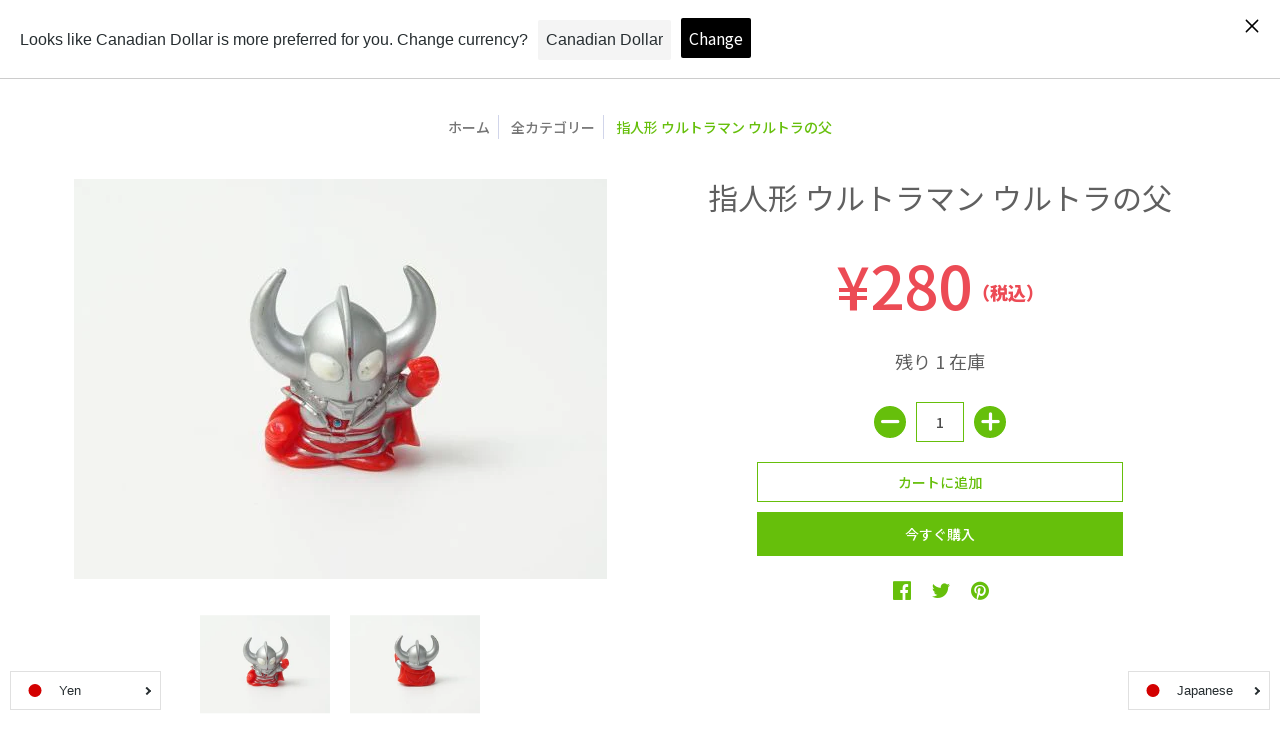

--- FILE ---
content_type: text/html; charset=utf-8
request_url: https://onlineshop.toyplanet.jp/products/rc_itmqx2lh1odg_nie4
body_size: 61907
content:
<!doctype html>
<!--[if lt IE 10]><html lang="ja" class="ie_oldie" dir="ltr"></html><![endif]-->
<html lang="ja" dir="ltr">
  <head><!-- /snippets/ls-head.liquid -->
<!-- /snippets/ls-sdk.liquid -->
<script type="text/javascript">
  window.LangShopConfig = {
    "currentLanguage": "ja",
    "currentCurrency": "jpy",
    "shopifyLocales":[{"code":"ja","rootUrl":"\/"},{"code":"en","rootUrl":"\/en"}    ]
,
    "shopifyCurrencies": ["JPY"],
    "originalLanguage": {"code":"ja","title":"Japanese","icon":null,"published":true},
    "targetLanguages": [{"code":"en","title":"English","icon":null,"published":true}],
    "languagesSwitchers": [{"id":61781686,"title":null,"type":"dropdown","display":"all","position":"bottom-right","offset":"10px","shortTitles":false,"isolateStyles":true,"icons":"rounded","sprite":"flags","defaultStyles":true,"devices":{"mobile":{"visible":true,"minWidth":null,"maxWidth":{"value":480,"dimension":"px"}},"tablet":{"visible":true,"minWidth":{"value":481,"dimension":"px"},"maxWidth":{"value":1023,"dimension":"px"}},"desktop":{"visible":true,"minWidth":{"value":1024,"dimension":"px"},"maxWidth":null}},"styles":{"dropdown":{"activeContainer":{"padding":{"top":{"value":8,"dimension":"px"},"right":{"value":10,"dimension":"px"},"bottom":{"value":8,"dimension":"px"},"left":{"value":10,"dimension":"px"}},"background":"rgba(255,255,255,.95)","borderRadius":{"topLeft":{"value":0,"dimension":"px"},"topRight":{"value":0,"dimension":"px"},"bottomLeft":{"value":0,"dimension":"px"},"bottomRight":{"value":0,"dimension":"px"}},"borderTop":{"color":"rgba(224, 224, 224, 1)","style":"solid","width":{"value":1,"dimension":"px"}},"borderRight":{"color":"rgba(224, 224, 224, 1)","style":"solid","width":{"value":1,"dimension":"px"}},"borderBottom":{"color":"rgba(224, 224, 224, 1)","style":"solid","width":{"value":1,"dimension":"px"}},"borderLeft":{"color":"rgba(224, 224, 224, 1)","style":"solid","width":{"value":1,"dimension":"px"}}},"activeContainerHovered":null,"activeItem":{"fontSize":{"value":13,"dimension":"px"},"fontFamily":"Open Sans","color":"rgba(39, 46, 49, 1)"},"activeItemHovered":null,"activeItemIcon":{"offset":{"value":10,"dimension":"px"},"position":"left"},"dropdownContainer":{"animation":"sliding","background":"rgba(255,255,255,.95)","borderRadius":{"topLeft":{"value":0,"dimension":"px"},"topRight":{"value":0,"dimension":"px"},"bottomLeft":{"value":0,"dimension":"px"},"bottomRight":{"value":0,"dimension":"px"}},"borderTop":{"color":"rgba(224, 224, 224, 1)","style":"solid","width":{"value":1,"dimension":"px"}},"borderRight":{"color":"rgba(224, 224, 224, 1)","style":"solid","width":{"value":1,"dimension":"px"}},"borderBottom":{"color":"rgba(224, 224, 224, 1)","style":"solid","width":{"value":1,"dimension":"px"}},"borderLeft":{"color":"rgba(224, 224, 224, 1)","style":"solid","width":{"value":1,"dimension":"px"}},"padding":{"top":{"value":0,"dimension":"px"},"right":{"value":0,"dimension":"px"},"bottom":{"value":0,"dimension":"px"},"left":{"value":0,"dimension":"px"}}},"dropdownContainerHovered":null,"dropdownItem":{"padding":{"top":{"value":8,"dimension":"px"},"right":{"value":10,"dimension":"px"},"bottom":{"value":8,"dimension":"px"},"left":{"value":10,"dimension":"px"}},"fontSize":{"value":13,"dimension":"px"},"fontFamily":"Open Sans","color":"rgba(39, 46, 49, 1)"},"dropdownItemHovered":{"color":"rgba(27, 160, 227, 1)"},"dropdownItemIcon":{"position":"left","offset":{"value":10,"dimension":"px"}},"arrow":{"color":"rgba(39, 46, 49, 1)","position":"right","offset":{"value":20,"dimension":"px"},"size":{"value":6,"dimension":"px"}}},"inline":{"container":{"background":"rgba(255,255,255,.95)","borderRadius":{"topLeft":{"value":4,"dimension":"px"},"topRight":{"value":4,"dimension":"px"},"bottomLeft":{"value":4,"dimension":"px"},"bottomRight":{"value":4,"dimension":"px"}},"borderTop":{"color":"rgba(224, 224, 224, 1)","style":"solid","width":{"value":1,"dimension":"px"}},"borderRight":{"color":"rgba(224, 224, 224, 1)","style":"solid","width":{"value":1,"dimension":"px"}},"borderBottom":{"color":"rgba(224, 224, 224, 1)","style":"solid","width":{"value":1,"dimension":"px"}},"borderLeft":{"color":"rgba(224, 224, 224, 1)","style":"solid","width":{"value":1,"dimension":"px"}}},"containerHovered":null,"item":{"background":"transparent","padding":{"top":{"value":8,"dimension":"px"},"right":{"value":10,"dimension":"px"},"bottom":{"value":8,"dimension":"px"},"left":{"value":10,"dimension":"px"}},"fontSize":{"value":13,"dimension":"px"},"fontFamily":"Open Sans","color":"rgba(39, 46, 49, 1)"},"itemHovered":{"background":"rgba(245, 245, 245, 1)","color":"rgba(39, 46, 49, 1)"},"itemActive":{"background":"rgba(245, 245, 245, 1)","color":"rgba(27, 160, 227, 1)"},"itemIcon":{"position":"left","offset":{"value":10,"dimension":"px"}}},"ios":{"activeContainer":{"padding":{"top":{"value":0,"dimension":"px"},"right":{"value":0,"dimension":"px"},"bottom":{"value":0,"dimension":"px"},"left":{"value":0,"dimension":"px"}},"background":"rgba(255,255,255,.95)","borderRadius":{"topLeft":{"value":0,"dimension":"px"},"topRight":{"value":0,"dimension":"px"},"bottomLeft":{"value":0,"dimension":"px"},"bottomRight":{"value":0,"dimension":"px"}},"borderTop":{"color":"rgba(224, 224, 224, 1)","style":"solid","width":{"value":1,"dimension":"px"}},"borderRight":{"color":"rgba(224, 224, 224, 1)","style":"solid","width":{"value":1,"dimension":"px"}},"borderBottom":{"color":"rgba(224, 224, 224, 1)","style":"solid","width":{"value":1,"dimension":"px"}},"borderLeft":{"color":"rgba(224, 224, 224, 1)","style":"solid","width":{"value":1,"dimension":"px"}}},"activeContainerHovered":null,"activeItem":{"fontSize":{"value":13,"dimension":"px"},"fontFamily":"Open Sans","color":"rgba(39, 46, 49, 1)","padding":{"top":{"value":8,"dimension":"px"},"right":{"value":10,"dimension":"px"},"bottom":{"value":8,"dimension":"px"},"left":{"value":10,"dimension":"px"}}},"activeItemHovered":null,"activeItemIcon":{"position":"left","offset":{"value":10,"dimension":"px"}},"modalOverlay":{"background":"rgba(0, 0, 0, 0.7)"},"wheelButtonsContainer":{"background":"rgba(255, 255, 255, 1)","padding":{"top":{"value":8,"dimension":"px"},"right":{"value":10,"dimension":"px"},"bottom":{"value":8,"dimension":"px"},"left":{"value":10,"dimension":"px"}},"borderTop":{"color":"rgba(224, 224, 224, 1)","style":"solid","width":{"value":0,"dimension":"px"}},"borderRight":{"color":"rgba(224, 224, 224, 1)","style":"solid","width":{"value":0,"dimension":"px"}},"borderBottom":{"color":"rgba(224, 224, 224, 1)","style":"solid","width":{"value":1,"dimension":"px"}},"borderLeft":{"color":"rgba(224, 224, 224, 1)","style":"solid","width":{"value":0,"dimension":"px"}}},"wheelCloseButton":{"fontSize":{"value":14,"dimension":"px"},"fontFamily":"Open Sans","color":"rgba(39, 46, 49, 1)","fontWeight":"bold"},"wheelCloseButtonHover":null,"wheelSubmitButton":{"fontSize":{"value":14,"dimension":"px"},"fontFamily":"Open Sans","color":"rgba(39, 46, 49, 1)","fontWeight":"bold"},"wheelSubmitButtonHover":null,"wheelPanelContainer":{"background":"rgba(255, 255, 255, 1)"},"wheelLine":{"borderTop":{"color":"rgba(224, 224, 224, 1)","style":"solid","width":{"value":1,"dimension":"px"}},"borderRight":{"color":"rgba(224, 224, 224, 1)","style":"solid","width":{"value":0,"dimension":"px"}},"borderBottom":{"color":"rgba(224, 224, 224, 1)","style":"solid","width":{"value":1,"dimension":"px"}},"borderLeft":{"color":"rgba(224, 224, 224, 1)","style":"solid","width":{"value":0,"dimension":"px"}}},"wheelItem":{"background":"transparent","padding":{"top":{"value":8,"dimension":"px"},"right":{"value":10,"dimension":"px"},"bottom":{"value":8,"dimension":"px"},"left":{"value":10,"dimension":"px"}},"fontSize":{"value":13,"dimension":"px"},"fontFamily":"Open Sans","color":"rgba(39, 46, 49, 1)","justifyContent":"flex-start"},"wheelItemIcon":{"position":"left","offset":{"value":10,"dimension":"px"}}},"modal":{"activeContainer":{"padding":{"top":{"value":0,"dimension":"px"},"right":{"value":0,"dimension":"px"},"bottom":{"value":0,"dimension":"px"},"left":{"value":0,"dimension":"px"}},"background":"rgba(255,255,255,.95)","borderRadius":{"topLeft":{"value":0,"dimension":"px"},"topRight":{"value":0,"dimension":"px"},"bottomLeft":{"value":0,"dimension":"px"},"bottomRight":{"value":0,"dimension":"px"}},"borderTop":{"color":"rgba(224, 224, 224, 1)","style":"solid","width":{"value":1,"dimension":"px"}},"borderRight":{"color":"rgba(224, 224, 224, 1)","style":"solid","width":{"value":1,"dimension":"px"}},"borderBottom":{"color":"rgba(224, 224, 224, 1)","style":"solid","width":{"value":1,"dimension":"px"}},"borderLeft":{"color":"rgba(224, 224, 224, 1)","style":"solid","width":{"value":1,"dimension":"px"}}},"activeContainerHovered":null,"activeItem":{"fontSize":{"value":13,"dimension":"px"},"fontFamily":"Open Sans","color":"rgba(39, 46, 49, 1)","padding":{"top":{"value":8,"dimension":"px"},"right":{"value":10,"dimension":"px"},"bottom":{"value":8,"dimension":"px"},"left":{"value":10,"dimension":"px"}}},"activeItemHovered":null,"activeItemIcon":{"position":"left","offset":{"value":10,"dimension":"px"}},"modalOverlay":{"background":"rgba(0, 0, 0, 0.7)"},"modalContent":{"animation":"sliding-down","background":"rgba(255, 255, 255, 1)","maxHeight":{"value":80,"dimension":"vh"},"maxWidth":{"value":80,"dimension":"vw"},"width":{"value":320,"dimension":"px"}},"modalContentHover":null,"modalItem":{"reverseElements":true,"fontSize":{"value":11,"dimension":"px"},"fontFamily":"Open Sans","color":"rgba(102, 102, 102, 1)","textTransform":"uppercase","fontWeight":"bold","justifyContent":"space-between","letterSpacing":{"value":3,"dimension":"px"},"padding":{"top":{"value":20,"dimension":"px"},"right":{"value":26,"dimension":"px"},"bottom":{"value":20,"dimension":"px"},"left":{"value":26,"dimension":"px"}}},"modalItemIcon":{"offset":{"value":20,"dimension":"px"}},"modalItemRadio":{"size":{"value":20,"dimension":"px"},"offset":{"value":20,"dimension":"px"},"color":"rgba(193, 202, 202, 1)"},"modalItemHovered":{"background":"rgba(255, 103, 99, 0.5)","color":"rgba(254, 236, 233, 1)"},"modalItemHoveredRadio":{"size":{"value":20,"dimension":"px"},"offset":{"value":20,"dimension":"px"},"color":"rgba(254, 236, 233, 1)"},"modalActiveItem":{"fontSize":{"value":15,"dimension":"px"},"color":"rgba(254, 236, 233, 1)","background":"rgba(255, 103, 99, 1)"},"modalActiveItemRadio":{"size":{"value":24,"dimension":"px"},"offset":{"value":18,"dimension":"px"},"color":"rgba(255, 255, 255, 1)"},"modalActiveItemHovered":null,"modalActiveItemHoveredRadio":null},"select":{"container":{"background":"rgba(255,255,255, 1)","borderRadius":{"topLeft":{"value":4,"dimension":"px"},"topRight":{"value":4,"dimension":"px"},"bottomLeft":{"value":4,"dimension":"px"},"bottomRight":{"value":4,"dimension":"px"}},"borderTop":{"color":"rgba(204, 204, 204, 1)","style":"solid","width":{"value":1,"dimension":"px"}},"borderRight":{"color":"rgba(204, 204, 204, 1)","style":"solid","width":{"value":1,"dimension":"px"}},"borderBottom":{"color":"rgba(204, 204, 204, 1)","style":"solid","width":{"value":1,"dimension":"px"}},"borderLeft":{"color":"rgba(204, 204, 204, 1)","style":"solid","width":{"value":1,"dimension":"px"}}},"text":{"padding":{"top":{"value":5,"dimension":"px"},"right":{"value":8,"dimension":"px"},"bottom":{"value":5,"dimension":"px"},"left":{"value":8,"dimension":"px"}},"fontSize":{"value":13,"dimension":"px"},"fontFamily":"Open Sans","color":"rgba(39, 46, 49, 1)"}}},"disabled":false}],
    "defaultCurrency": {"code":"jpy","title":"Yen","icon":null,"rate":103.996,"formatWithCurrency":"¥{{amount_no_decimals}} JPY","formatWithoutCurrency":"¥{{amount_no_decimals}}"},
    "targetCurrencies": [{"code":"usd","title":"US Dollar","icon":null,"rate":1,"formatWithCurrency":"${{amount}} USD","formatWithoutCurrency":"${{amount}}","id":"usd"},{"code":"cad","title":"Canadian Dollar","icon":null,"rate":1.271,"formatWithCurrency":"${{amount}} CAD","formatWithoutCurrency":"${{amount}}","id":"cad"}],
    "currenciesSwitchers": [{"id":82803863,"title":null,"type":"dropdown","display":"all","position":"bottom-left","offset":"10px","shortTitles":false,"isolateStyles":true,"icons":"rounded","sprite":"flags","defaultStyles":true,"devices":{"mobile":{"visible":true,"minWidth":null,"maxWidth":{"value":480,"dimension":"px"}},"tablet":{"visible":true,"minWidth":{"value":481,"dimension":"px"},"maxWidth":{"value":1023,"dimension":"px"}},"desktop":{"visible":true,"minWidth":{"value":1024,"dimension":"px"},"maxWidth":null}},"styles":{"dropdown":{"activeContainer":{"padding":{"top":{"value":8,"dimension":"px"},"right":{"value":10,"dimension":"px"},"bottom":{"value":8,"dimension":"px"},"left":{"value":10,"dimension":"px"}},"background":"rgba(255,255,255,.95)","borderRadius":{"topLeft":{"value":0,"dimension":"px"},"topRight":{"value":0,"dimension":"px"},"bottomLeft":{"value":0,"dimension":"px"},"bottomRight":{"value":0,"dimension":"px"}},"borderTop":{"color":"rgba(224, 224, 224, 1)","style":"solid","width":{"value":1,"dimension":"px"}},"borderRight":{"color":"rgba(224, 224, 224, 1)","style":"solid","width":{"value":1,"dimension":"px"}},"borderBottom":{"color":"rgba(224, 224, 224, 1)","style":"solid","width":{"value":1,"dimension":"px"}},"borderLeft":{"color":"rgba(224, 224, 224, 1)","style":"solid","width":{"value":1,"dimension":"px"}}},"activeContainerHovered":null,"activeItem":{"fontSize":{"value":13,"dimension":"px"},"fontFamily":"Open Sans","color":"rgba(39, 46, 49, 1)"},"activeItemHovered":null,"activeItemIcon":{"offset":{"value":10,"dimension":"px"},"position":"left"},"dropdownContainer":{"animation":"sliding","background":"rgba(255,255,255,.95)","borderRadius":{"topLeft":{"value":0,"dimension":"px"},"topRight":{"value":0,"dimension":"px"},"bottomLeft":{"value":0,"dimension":"px"},"bottomRight":{"value":0,"dimension":"px"}},"borderTop":{"color":"rgba(224, 224, 224, 1)","style":"solid","width":{"value":1,"dimension":"px"}},"borderRight":{"color":"rgba(224, 224, 224, 1)","style":"solid","width":{"value":1,"dimension":"px"}},"borderBottom":{"color":"rgba(224, 224, 224, 1)","style":"solid","width":{"value":1,"dimension":"px"}},"borderLeft":{"color":"rgba(224, 224, 224, 1)","style":"solid","width":{"value":1,"dimension":"px"}},"padding":{"top":{"value":0,"dimension":"px"},"right":{"value":0,"dimension":"px"},"bottom":{"value":0,"dimension":"px"},"left":{"value":0,"dimension":"px"}}},"dropdownContainerHovered":null,"dropdownItem":{"padding":{"top":{"value":8,"dimension":"px"},"right":{"value":10,"dimension":"px"},"bottom":{"value":8,"dimension":"px"},"left":{"value":10,"dimension":"px"}},"fontSize":{"value":13,"dimension":"px"},"fontFamily":"Open Sans","color":"rgba(39, 46, 49, 1)"},"dropdownItemHovered":{"color":"rgba(27, 160, 227, 1)"},"dropdownItemIcon":{"position":"left","offset":{"value":10,"dimension":"px"}},"arrow":{"color":"rgba(39, 46, 49, 1)","position":"right","offset":{"value":20,"dimension":"px"},"size":{"value":6,"dimension":"px"}}},"inline":{"container":{"background":"rgba(255,255,255,.95)","borderRadius":{"topLeft":{"value":4,"dimension":"px"},"topRight":{"value":4,"dimension":"px"},"bottomLeft":{"value":4,"dimension":"px"},"bottomRight":{"value":4,"dimension":"px"}},"borderTop":{"color":"rgba(224, 224, 224, 1)","style":"solid","width":{"value":1,"dimension":"px"}},"borderRight":{"color":"rgba(224, 224, 224, 1)","style":"solid","width":{"value":1,"dimension":"px"}},"borderBottom":{"color":"rgba(224, 224, 224, 1)","style":"solid","width":{"value":1,"dimension":"px"}},"borderLeft":{"color":"rgba(224, 224, 224, 1)","style":"solid","width":{"value":1,"dimension":"px"}}},"containerHovered":null,"item":{"background":"transparent","padding":{"top":{"value":8,"dimension":"px"},"right":{"value":10,"dimension":"px"},"bottom":{"value":8,"dimension":"px"},"left":{"value":10,"dimension":"px"}},"fontSize":{"value":13,"dimension":"px"},"fontFamily":"Open Sans","color":"rgba(39, 46, 49, 1)"},"itemHovered":{"background":"rgba(245, 245, 245, 1)","color":"rgba(39, 46, 49, 1)"},"itemActive":{"background":"rgba(245, 245, 245, 1)","color":"rgba(27, 160, 227, 1)"},"itemIcon":{"position":"left","offset":{"value":10,"dimension":"px"}}},"ios":{"activeContainer":{"padding":{"top":{"value":0,"dimension":"px"},"right":{"value":0,"dimension":"px"},"bottom":{"value":0,"dimension":"px"},"left":{"value":0,"dimension":"px"}},"background":"rgba(255,255,255,.95)","borderRadius":{"topLeft":{"value":0,"dimension":"px"},"topRight":{"value":0,"dimension":"px"},"bottomLeft":{"value":0,"dimension":"px"},"bottomRight":{"value":0,"dimension":"px"}},"borderTop":{"color":"rgba(224, 224, 224, 1)","style":"solid","width":{"value":1,"dimension":"px"}},"borderRight":{"color":"rgba(224, 224, 224, 1)","style":"solid","width":{"value":1,"dimension":"px"}},"borderBottom":{"color":"rgba(224, 224, 224, 1)","style":"solid","width":{"value":1,"dimension":"px"}},"borderLeft":{"color":"rgba(224, 224, 224, 1)","style":"solid","width":{"value":1,"dimension":"px"}}},"activeContainerHovered":null,"activeItem":{"fontSize":{"value":13,"dimension":"px"},"fontFamily":"Open Sans","color":"rgba(39, 46, 49, 1)","padding":{"top":{"value":8,"dimension":"px"},"right":{"value":10,"dimension":"px"},"bottom":{"value":8,"dimension":"px"},"left":{"value":10,"dimension":"px"}}},"activeItemHovered":null,"activeItemIcon":{"position":"left","offset":{"value":10,"dimension":"px"}},"modalOverlay":{"background":"rgba(0, 0, 0, 0.7)"},"wheelButtonsContainer":{"background":"rgba(255, 255, 255, 1)","padding":{"top":{"value":8,"dimension":"px"},"right":{"value":10,"dimension":"px"},"bottom":{"value":8,"dimension":"px"},"left":{"value":10,"dimension":"px"}},"borderTop":{"color":"rgba(224, 224, 224, 1)","style":"solid","width":{"value":0,"dimension":"px"}},"borderRight":{"color":"rgba(224, 224, 224, 1)","style":"solid","width":{"value":0,"dimension":"px"}},"borderBottom":{"color":"rgba(224, 224, 224, 1)","style":"solid","width":{"value":1,"dimension":"px"}},"borderLeft":{"color":"rgba(224, 224, 224, 1)","style":"solid","width":{"value":0,"dimension":"px"}}},"wheelCloseButton":{"fontSize":{"value":14,"dimension":"px"},"fontFamily":"Open Sans","color":"rgba(39, 46, 49, 1)","fontWeight":"bold"},"wheelCloseButtonHover":null,"wheelSubmitButton":{"fontSize":{"value":14,"dimension":"px"},"fontFamily":"Open Sans","color":"rgba(39, 46, 49, 1)","fontWeight":"bold"},"wheelSubmitButtonHover":null,"wheelPanelContainer":{"background":"rgba(255, 255, 255, 1)"},"wheelLine":{"borderTop":{"color":"rgba(224, 224, 224, 1)","style":"solid","width":{"value":1,"dimension":"px"}},"borderRight":{"color":"rgba(224, 224, 224, 1)","style":"solid","width":{"value":0,"dimension":"px"}},"borderBottom":{"color":"rgba(224, 224, 224, 1)","style":"solid","width":{"value":1,"dimension":"px"}},"borderLeft":{"color":"rgba(224, 224, 224, 1)","style":"solid","width":{"value":0,"dimension":"px"}}},"wheelItem":{"background":"transparent","padding":{"top":{"value":8,"dimension":"px"},"right":{"value":10,"dimension":"px"},"bottom":{"value":8,"dimension":"px"},"left":{"value":10,"dimension":"px"}},"fontSize":{"value":13,"dimension":"px"},"fontFamily":"Open Sans","color":"rgba(39, 46, 49, 1)","justifyContent":"flex-start"},"wheelItemIcon":{"position":"left","offset":{"value":10,"dimension":"px"}}},"modal":{"activeContainer":{"padding":{"top":{"value":0,"dimension":"px"},"right":{"value":0,"dimension":"px"},"bottom":{"value":0,"dimension":"px"},"left":{"value":0,"dimension":"px"}},"background":"rgba(255,255,255,.95)","borderRadius":{"topLeft":{"value":0,"dimension":"px"},"topRight":{"value":0,"dimension":"px"},"bottomLeft":{"value":0,"dimension":"px"},"bottomRight":{"value":0,"dimension":"px"}},"borderTop":{"color":"rgba(224, 224, 224, 1)","style":"solid","width":{"value":1,"dimension":"px"}},"borderRight":{"color":"rgba(224, 224, 224, 1)","style":"solid","width":{"value":1,"dimension":"px"}},"borderBottom":{"color":"rgba(224, 224, 224, 1)","style":"solid","width":{"value":1,"dimension":"px"}},"borderLeft":{"color":"rgba(224, 224, 224, 1)","style":"solid","width":{"value":1,"dimension":"px"}}},"activeContainerHovered":null,"activeItem":{"fontSize":{"value":13,"dimension":"px"},"fontFamily":"Open Sans","color":"rgba(39, 46, 49, 1)","padding":{"top":{"value":8,"dimension":"px"},"right":{"value":10,"dimension":"px"},"bottom":{"value":8,"dimension":"px"},"left":{"value":10,"dimension":"px"}}},"activeItemHovered":null,"activeItemIcon":{"position":"left","offset":{"value":10,"dimension":"px"}},"modalOverlay":{"background":"rgba(0, 0, 0, 0.7)"},"modalContent":{"animation":"sliding-down","background":"rgba(255, 255, 255, 1)","maxHeight":{"value":80,"dimension":"vh"},"maxWidth":{"value":80,"dimension":"vw"},"width":{"value":320,"dimension":"px"}},"modalContentHover":null,"modalItem":{"reverseElements":true,"fontSize":{"value":11,"dimension":"px"},"fontFamily":"Open Sans","color":"rgba(102, 102, 102, 1)","textTransform":"uppercase","fontWeight":"bold","justifyContent":"space-between","letterSpacing":{"value":3,"dimension":"px"},"padding":{"top":{"value":20,"dimension":"px"},"right":{"value":26,"dimension":"px"},"bottom":{"value":20,"dimension":"px"},"left":{"value":26,"dimension":"px"}}},"modalItemIcon":{"offset":{"value":20,"dimension":"px"}},"modalItemRadio":{"size":{"value":20,"dimension":"px"},"offset":{"value":20,"dimension":"px"},"color":"rgba(193, 202, 202, 1)"},"modalItemHovered":{"background":"rgba(255, 103, 99, 0.5)","color":"rgba(254, 236, 233, 1)"},"modalItemHoveredRadio":{"size":{"value":20,"dimension":"px"},"offset":{"value":20,"dimension":"px"},"color":"rgba(254, 236, 233, 1)"},"modalActiveItem":{"fontSize":{"value":15,"dimension":"px"},"color":"rgba(254, 236, 233, 1)","background":"rgba(255, 103, 99, 1)"},"modalActiveItemRadio":{"size":{"value":24,"dimension":"px"},"offset":{"value":18,"dimension":"px"},"color":"rgba(255, 255, 255, 1)"},"modalActiveItemHovered":null,"modalActiveItemHoveredRadio":null},"select":{"container":{"background":"rgba(255,255,255, 1)","borderRadius":{"topLeft":{"value":4,"dimension":"px"},"topRight":{"value":4,"dimension":"px"},"bottomLeft":{"value":4,"dimension":"px"},"bottomRight":{"value":4,"dimension":"px"}},"borderTop":{"color":"rgba(204, 204, 204, 1)","style":"solid","width":{"value":1,"dimension":"px"}},"borderRight":{"color":"rgba(204, 204, 204, 1)","style":"solid","width":{"value":1,"dimension":"px"}},"borderBottom":{"color":"rgba(204, 204, 204, 1)","style":"solid","width":{"value":1,"dimension":"px"}},"borderLeft":{"color":"rgba(204, 204, 204, 1)","style":"solid","width":{"value":1,"dimension":"px"}}},"text":{"padding":{"top":{"value":5,"dimension":"px"},"right":{"value":8,"dimension":"px"},"bottom":{"value":5,"dimension":"px"},"left":{"value":8,"dimension":"px"}},"fontSize":{"value":13,"dimension":"px"},"fontFamily":"Open Sans","color":"rgba(39, 46, 49, 1)"}}},"disabled":false}],
    "languageDetection": "browser",
    "languagesCountries": [{"code":"ja","countries":["jp"]},{"code":"en","countries":["as","ai","ag","ar","aw","au","bs","bh","bd","bb","bz","bm","bw","br","io","bn","kh","cm","ca","ky","cx","cc","ck","cr","cy","dk","dm","eg","et","fk","fj","gm","gh","gi","gr","gl","gd","gu","gg","gy","hk","is","in","id","ie","im","il","jm","je","jo","ke","ki","kr","kw","la","lb","ls","lr","ly","my","mv","mt","mh","mu","fm","mc","ms","na","nr","np","an","nz","ni","ng","nu","nf","mp","om","pk","pw","pa","pg","ph","pn","pr","qa","rw","sh","kn","lc","vc","ws","sc","sl","sg","sb","so","za","gs","lk","sd","sr","sz","sy","tz","th","tl","tk","to","tt","tc","tv","ug","ua","ae","gb","us","um","vu","vn","vg","vi","zm","zw","bq","ss","sx","cw"]}],
    "languagesBrowsers": [{"code":"ja","browsers":["ja","en"]},{"code":"en","browsers":[]}],
    "currencyDetection": "language",
    "currenciesLanguages": [{"code":"jpy","languages":["ja"]},{"code":"usd","languages":["zh","nl","fil","haw","id","pt","es","to"]},{"code":"cad","languages":["en","fr"]}],
    "currenciesCountries": [{"code":"jpy","countries":["jp"]},{"code":"usd","countries":["as","bq","ec","fm","gu","io","mh","mp","pr","pw","sv","tc","tl","um","us","vg","vi"]},{"code":"cad","countries":["ca"]}],
    "recommendationAlert": {"enabled":true,"type":"banner","isolateStyles":true,"styles":{"banner":{"bannerContainer":{"position":"top","spacing":10,"borderTop":{"color":"rgba(0,0,0,0.2)","style":"solid","width":{"value":0,"dimension":"px"}},"borderRadius":{"topLeft":{"value":0,"dimension":"px"},"topRight":{"value":0,"dimension":"px"},"bottomLeft":{"value":0,"dimension":"px"},"bottomRight":{"value":0,"dimension":"px"}},"borderRight":{"color":"rgba(0,0,0,0.2)","style":"solid","width":{"value":0,"dimension":"px"}},"borderBottom":{"color":"rgba(0,0,0,0.2)","style":"solid","width":{"value":1,"dimension":"px"}},"borderLeft":{"color":"rgba(0,0,0,0.2)","style":"solid","width":{"value":0,"dimension":"px"}},"padding":{"top":{"value":15,"dimension":"px"},"right":{"value":20,"dimension":"px"},"bottom":{"value":15,"dimension":"px"},"left":{"value":20,"dimension":"px"}},"background":"rgba(255, 255, 255, 1)"},"bannerMessage":{"fontSize":{"value":16,"dimension":"px"},"fontStyle":"normal","fontWeight":"normal","lineHeight":"1.5","color":"rgba(39, 46, 49, 1)"},"selectorContainer":{"background":"rgba(244,244,244, 1)","borderRadius":{"topLeft":{"value":2,"dimension":"px"},"topRight":{"value":2,"dimension":"px"},"bottomLeft":{"value":2,"dimension":"px"},"bottomRight":{"value":2,"dimension":"px"}},"borderTop":{"color":"rgba(204, 204, 204, 1)","style":"solid","width":{"value":0,"dimension":"px"}},"borderRight":{"color":"rgba(204, 204, 204, 1)","style":"solid","width":{"value":0,"dimension":"px"}},"borderBottom":{"color":"rgba(204, 204, 204, 1)","style":"solid","width":{"value":0,"dimension":"px"}},"borderLeft":{"color":"rgba(204, 204, 204, 1)","style":"solid","width":{"value":0,"dimension":"px"}}},"selectorContainerHovered":null,"selectorText":{"padding":{"top":{"value":8,"dimension":"px"},"right":{"value":8,"dimension":"px"},"bottom":{"value":8,"dimension":"px"},"left":{"value":8,"dimension":"px"}},"fontSize":{"value":16,"dimension":"px"},"fontFamily":"Open Sans","fontStyle":"normal","fontWeight":"normal","lineHeight":"1.5","color":"rgba(39, 46, 49, 1)"},"selectorTextHovered":null,"changeButton":{"borderTop":{"color":"transparent","style":"solid","width":{"value":0,"dimension":"px"}},"borderRight":{"color":"transparent","style":"solid","width":{"value":0,"dimension":"px"}},"borderBottom":{"color":"transparent","style":"solid","width":{"value":0,"dimension":"px"}},"borderLeft":{"color":"transparent","style":"solid","width":{"value":0,"dimension":"px"}},"fontSize":{"value":16,"dimension":"px"},"fontStyle":"normal","fontWeight":"normal","lineHeight":"1.5","borderRadius":{"topLeft":{"value":2,"dimension":"px"},"topRight":{"value":2,"dimension":"px"},"bottomLeft":{"value":2,"dimension":"px"},"bottomRight":{"value":2,"dimension":"px"}},"padding":{"top":{"value":8,"dimension":"px"},"right":{"value":8,"dimension":"px"},"bottom":{"value":8,"dimension":"px"},"left":{"value":8,"dimension":"px"}},"background":"rgba(0, 0, 0, 1)","color":"rgba(255, 255, 255, 1)"},"changeButtonHovered":null,"closeButton":{"alignSelf":"baseline","fontSize":{"value":16,"dimension":"px"},"color":"rgba(0, 0, 0, 1)"},"closeButtonHovered":null},"popup":{"popupContainer":{"maxWidth":{"value":30,"dimension":"rem"},"position":"bottom-left","spacing":10,"offset":{"value":1,"dimension":"em"},"borderTop":{"color":"rgba(0,0,0,0.2)","style":"solid","width":{"value":0,"dimension":"px"}},"borderRight":{"color":"rgba(0,0,0,0.2)","style":"solid","width":{"value":0,"dimension":"px"}},"borderBottom":{"color":"rgba(0,0,0,0.2)","style":"solid","width":{"value":1,"dimension":"px"}},"borderLeft":{"color":"rgba(0,0,0,0.2)","style":"solid","width":{"value":0,"dimension":"px"}},"borderRadius":{"topLeft":{"value":0,"dimension":"px"},"topRight":{"value":0,"dimension":"px"},"bottomLeft":{"value":0,"dimension":"px"},"bottomRight":{"value":0,"dimension":"px"}},"padding":{"top":{"value":15,"dimension":"px"},"right":{"value":20,"dimension":"px"},"bottom":{"value":15,"dimension":"px"},"left":{"value":20,"dimension":"px"}},"background":"rgba(255, 255, 255, 1)"},"popupMessage":{"fontSize":{"value":16,"dimension":"px"},"fontStyle":"normal","fontWeight":"normal","lineHeight":"1.5","color":"rgba(39, 46, 49, 1)"},"selectorContainer":{"background":"rgba(244,244,244, 1)","borderRadius":{"topLeft":{"value":2,"dimension":"px"},"topRight":{"value":2,"dimension":"px"},"bottomLeft":{"value":2,"dimension":"px"},"bottomRight":{"value":2,"dimension":"px"}},"borderTop":{"color":"rgba(204, 204, 204, 1)","style":"solid","width":{"value":0,"dimension":"px"}},"borderRight":{"color":"rgba(204, 204, 204, 1)","style":"solid","width":{"value":0,"dimension":"px"}},"borderBottom":{"color":"rgba(204, 204, 204, 1)","style":"solid","width":{"value":0,"dimension":"px"}},"borderLeft":{"color":"rgba(204, 204, 204, 1)","style":"solid","width":{"value":0,"dimension":"px"}}},"selectorContainerHovered":null,"selectorText":{"padding":{"top":{"value":8,"dimension":"px"},"right":{"value":8,"dimension":"px"},"bottom":{"value":8,"dimension":"px"},"left":{"value":8,"dimension":"px"}},"fontSize":{"value":16,"dimension":"px"},"fontFamily":"Open Sans","fontStyle":"normal","fontWeight":"normal","lineHeight":"1.5","color":"rgba(39, 46, 49, 1)"},"selectorTextHovered":null,"changeButton":{"borderTop":{"color":"transparent","style":"solid","width":{"value":0,"dimension":"px"}},"borderRight":{"color":"transparent","style":"solid","width":{"value":0,"dimension":"px"}},"borderBottom":{"color":"transparent","style":"solid","width":{"value":0,"dimension":"px"}},"borderLeft":{"color":"transparent","style":"solid","width":{"value":0,"dimension":"px"}},"fontSize":{"value":16,"dimension":"px"},"fontStyle":"normal","fontWeight":"normal","lineHeight":"1.5","borderRadius":{"topLeft":{"value":2,"dimension":"px"},"topRight":{"value":2,"dimension":"px"},"bottomLeft":{"value":2,"dimension":"px"},"bottomRight":{"value":2,"dimension":"px"}},"padding":{"top":{"value":8,"dimension":"px"},"right":{"value":8,"dimension":"px"},"bottom":{"value":8,"dimension":"px"},"left":{"value":8,"dimension":"px"}},"background":"rgba(0, 0, 0, 1)","color":"rgba(255, 255, 255, 1)"},"changeButtonHovered":null,"closeButton":{"alignSelf":"baseline","fontSize":{"value":16,"dimension":"px"},"color":"rgba(0, 0, 0, 1)"},"closeButtonHovered":null}}},
    "currencyInQueryParam":true,
    "allowAutomaticRedirects":false,
    "storeMoneyFormat": "\u003cspan class=money\u003e¥{{amount_no_decimals}}\u003c\/span\u003e",
    "storeMoneyWithCurrencyFormat": "\u003cspan class=money\u003e¥{{amount_no_decimals}} JPY\u003c\/span\u003e",
    "themeDynamics":[],
    "isAdmin":false,
    "isPreview":false,
    "i18n": {
      "ios_switcher": {
        "done": "Done",
        "close": "Close",
      },
      "recommendation_alert_banner": {
        "currency_and_language_suggestion": "Looks like {{ language }} and {{ currency }} are more preferred for you. Change language and currency?",
        "language_suggestion": "Looks like {{ language }} is more preferred for you. Change language?",
        "currency_suggestion": "Looks like {{ currency }} is more preferred for you. Change currency?",
      }
    }
  };
</script>
<script src="//onlineshop.toyplanet.jp/cdn/shop/t/9/assets/ls-sdk.js?v=124697227210411118511610067085" async></script>
<meta charset="utf-8">
<meta http-equiv="X-UA-Compatible" content="IE=edge,chrome=1">
<meta name="viewport" content="width=device-width,initial-scale=1.0,maximum-scale=1">
<meta name="theme-color" content="#66bf0b">
<title>指人形 ウルトラマン ウルトラの父 | toyplanet online shop</title> 

<link rel="canonical" href="https://onlineshop-toyplanet.jp/products/rc_itmqx2lh1odg_nie4" />


<meta name="description" content="商品ランク B ランクについて S 未使用品 A 中古品(箱有り.全パーツ入り) B 中古品(箱無し.全パーツ入り) C 中古品(箱無し.一部パーツ不足) D 中古品(箱無し.多数パーツ不足) ■ 付属品情報 箱 説明書 部品 欠品パーツ 備考1 キズ・使用感・塗装ハゲあり 備考2 全長約：5cm ※商品画像は見本になります。実際の状態とは異なります。 ※未使用品にセットされている電池はテスト用です。 ※中古商品は箱や商品に多少の使用感がございます。電池は付属しておりません。 ※通販と店舗では販売価格や税表示が異なる場合がございます。 ※オンラインショップの商品は店頭と併売しております。ご注文のタイミングにより売り切れの場合がござい" />


<link rel="shortcut icon" href="//onlineshop.toyplanet.jp/cdn/shop/files/328ceab2dba967a0ae0243fd0ad46a32_32x32.png?v=1613743078" type="image/png">





<meta property="og:site_name" content="toyplanet online shop">
<meta property="og:url" content="https://onlineshop-toyplanet.jp/products/rc_itmqx2lh1odg_nie4">
<meta property="og:title" content="指人形 ウルトラマン ウルトラの父">
<meta property="og:type" content="product">
<meta property="og:description" content="商品ランク B ランクについて S 未使用品 A 中古品(箱有り.全パーツ入り) B 中古品(箱無し.全パーツ入り) C 中古品(箱無し.一部パーツ不足) D 中古品(箱無し.多数パーツ不足) ■ 付属品情報 箱 説明書 部品 欠品パーツ 備考1 キズ・使用感・塗装ハゲあり 備考2 全長約：5cm ※商品画像は見本になります。実際の状態とは異なります。 ※未使用品にセットされている電池はテスト用です。 ※中古商品は箱や商品に多少の使用感がございます。電池は付属しておりません。 ※通販と店舗では販売価格や税表示が異なる場合がございます。 ※オンラインショップの商品は店頭と併売しております。ご注文のタイミングにより売り切れの場合がござい">

<meta property="og:price:amount" content="280">
<meta property="og:price:currency" content="JPY">

<meta property="og:image" content="http://onlineshop.toyplanet.jp/cdn/shop/products/qMAHIWAVA82rIxAFNMNCzcqTZuc1mJPxJNd3jYKE_600x600.jpg?v=1690437204"><meta property="og:image" content="http://onlineshop.toyplanet.jp/cdn/shop/products/aCfUbvZ2WbSW1rFZkraB0fTNaStvVWbKoVtaoKOZ_600x600.jpg?v=1690437204">
<meta property="og:image:secure_url" content="https://onlineshop.toyplanet.jp/cdn/shop/products/qMAHIWAVA82rIxAFNMNCzcqTZuc1mJPxJNd3jYKE_600x600.jpg?v=1690437204"><meta property="og:image:secure_url" content="https://onlineshop.toyplanet.jp/cdn/shop/products/aCfUbvZ2WbSW1rFZkraB0fTNaStvVWbKoVtaoKOZ_600x600.jpg?v=1690437204">


<meta name="twitter:site" content="@https://x.com/toyplanet_net?ref_src=twsrc%5Egoogle%7Ctwcamp%5Eserp%7Ctwgr%5Eauthor">

<meta name="twitter:card" content="summary_large_image">
<meta name="twitter:title" content="指人形 ウルトラマン ウルトラの父">
<meta name="twitter:description" content="商品ランク B ランクについて S 未使用品 A 中古品(箱有り.全パーツ入り) B 中古品(箱無し.全パーツ入り) C 中古品(箱無し.一部パーツ不足) D 中古品(箱無し.多数パーツ不足) ■ 付属品情報 箱 説明書 部品 欠品パーツ 備考1 キズ・使用感・塗装ハゲあり 備考2 全長約：5cm ※商品画像は見本になります。実際の状態とは異なります。 ※未使用品にセットされている電池はテスト用です。 ※中古商品は箱や商品に多少の使用感がございます。電池は付属しておりません。 ※通販と店舗では販売価格や税表示が異なる場合がございます。 ※オンラインショップの商品は店頭と併売しております。ご注文のタイミングにより売り切れの場合がござい">

<script>
var pReady = [], $ = function(f) {pReady.push(f)}, theme = {};
// jQuery v3.3.1 | (c) JS Foundation and other contributors | jquery.org/license
!function(e,t){"use strict";"object"==typeof module&&"object"==typeof module.exports?module.exports=e.document?t(e,!0):function(e){if(!e.document)throw new Error("jQuery requires a window with a document");return t(e)}:t(e)}("undefined"!=typeof window?window:this,function(e,t){"use strict";var n=[],r=e.document,i=Object.getPrototypeOf,o=n.slice,a=n.concat,s=n.push,u=n.indexOf,l={},c=l.toString,f=l.hasOwnProperty,p=f.toString,d=p.call(Object),h={},g=function e(t){return"function"==typeof t&&"number"!=typeof t.nodeType},y=function e(t){return null!=t&&t===t.window},v={type:!0,src:!0,noModule:!0};function m(e,t,n){var i,o=(t=t||r).createElement("script");if(o.text=e,n)for(i in v)n[i]&&(o[i]=n[i]);t.head.appendChild(o).parentNode.removeChild(o)}function x(e){return null==e?e+"":"object"==typeof e||"function"==typeof e?l[c.call(e)]||"object":typeof e}var b="3.3.1",w=function(e,t){return new w.fn.init(e,t)},T=/^[\s\uFEFF\xA0]+|[\s\uFEFF\xA0]+$/g;w.fn=w.prototype={jquery:"3.3.1",constructor:w,length:0,toArray:function(){return o.call(this)},get:function(e){return null==e?o.call(this):e<0?this[e+this.length]:this[e]},pushStack:function(e){var t=w.merge(this.constructor(),e);return t.prevObject=this,t},each:function(e){return w.each(this,e)},map:function(e){return this.pushStack(w.map(this,function(t,n){return e.call(t,n,t)}))},slice:function(){return this.pushStack(o.apply(this,arguments))},first:function(){return this.eq(0)},last:function(){return this.eq(-1)},eq:function(e){var t=this.length,n=+e+(e<0?t:0);return this.pushStack(n>=0&&n<t?[this[n]]:[])},end:function(){return this.prevObject||this.constructor()},push:s,sort:n.sort,splice:n.splice},w.extend=w.fn.extend=function(){var e,t,n,r,i,o,a=arguments[0]||{},s=1,u=arguments.length,l=!1;for("boolean"==typeof a&&(l=a,a=arguments[s]||{},s++),"object"==typeof a||g(a)||(a={}),s===u&&(a=this,s--);s<u;s++)if(null!=(e=arguments[s]))for(t in e)n=a[t],a!==(r=e[t])&&(l&&r&&(w.isPlainObject(r)||(i=Array.isArray(r)))?(i?(i=!1,o=n&&Array.isArray(n)?n:[]):o=n&&w.isPlainObject(n)?n:{},a[t]=w.extend(l,o,r)):void 0!==r&&(a[t]=r));return a},w.extend({expando:"jQuery"+("3.3.1"+Math.random()).replace(/\D/g,""),isReady:!0,error:function(e){throw new Error(e)},noop:function(){},isPlainObject:function(e){var t,n;return!(!e||"[object Object]"!==c.call(e))&&(!(t=i(e))||"function"==typeof(n=f.call(t,"constructor")&&t.constructor)&&p.call(n)===d)},isEmptyObject:function(e){var t;for(t in e)return!1;return!0},globalEval:function(e){m(e)},each:function(e,t){var n,r=0;if(C(e)){for(n=e.length;r<n;r++)if(!1===t.call(e[r],r,e[r]))break}else for(r in e)if(!1===t.call(e[r],r,e[r]))break;return e},trim:function(e){return null==e?"":(e+"").replace(T,"")},makeArray:function(e,t){var n=t||[];return null!=e&&(C(Object(e))?w.merge(n,"string"==typeof e?[e]:e):s.call(n,e)),n},inArray:function(e,t,n){return null==t?-1:u.call(t,e,n)},merge:function(e,t){for(var n=+t.length,r=0,i=e.length;r<n;r++)e[i++]=t[r];return e.length=i,e},grep:function(e,t,n){for(var r,i=[],o=0,a=e.length,s=!n;o<a;o++)(r=!t(e[o],o))!==s&&i.push(e[o]);return i},map:function(e,t,n){var r,i,o=0,s=[];if(C(e))for(r=e.length;o<r;o++)null!=(i=t(e[o],o,n))&&s.push(i);else for(o in e)null!=(i=t(e[o],o,n))&&s.push(i);return a.apply([],s)},guid:1,support:h}),"function"==typeof Symbol&&(w.fn[Symbol.iterator]=n[Symbol.iterator]),w.each("Boolean Number String Function Array Date RegExp Object Error Symbol".split(" "),function(e,t){l["[object "+t+"]"]=t.toLowerCase()});function C(e){var t=!!e&&"length"in e&&e.length,n=x(e);return!g(e)&&!y(e)&&("array"===n||0===t||"number"==typeof t&&t>0&&t-1 in e)}var E=function(e){var t,n,r,i,o,a,s,u,l,c,f,p,d,h,g,y,v,m,x,b="sizzle"+1*new Date,w=e.document,T=0,C=0,E=ae(),k=ae(),S=ae(),D=function(e,t){return e===t&&(f=!0),0},N={}.hasOwnProperty,A=[],j=A.pop,q=A.push,L=A.push,H=A.slice,O=function(e,t){for(var n=0,r=e.length;n<r;n++)if(e[n]===t)return n;return-1},P="checked|selected|async|autofocus|autoplay|controls|defer|disabled|hidden|ismap|loop|multiple|open|readonly|required|scoped",M="[\\x20\\t\\r\\n\\f]",R="(?:\\\\.|[\\w-]|[^\0-\\xa0])+",I="\\["+M+"*("+R+")(?:"+M+"*([*^$|!~]?=)"+M+"*(?:'((?:\\\\.|[^\\\\'])*)'|\"((?:\\\\.|[^\\\\\"])*)\"|("+R+"))|)"+M+"*\\]",W=":("+R+")(?:\\((('((?:\\\\.|[^\\\\'])*)'|\"((?:\\\\.|[^\\\\\"])*)\")|((?:\\\\.|[^\\\\()[\\]]|"+I+")*)|.*)\\)|)",$=new RegExp(M+"+","g"),B=new RegExp("^"+M+"+|((?:^|[^\\\\])(?:\\\\.)*)"+M+"+$","g"),F=new RegExp("^"+M+"*,"+M+"*"),_=new RegExp("^"+M+"*([>+~]|"+M+")"+M+"*"),z=new RegExp("="+M+"*([^\\]'\"]*?)"+M+"*\\]","g"),X=new RegExp(W),U=new RegExp("^"+R+"$"),V={ID:new RegExp("^#("+R+")"),CLASS:new RegExp("^\\.("+R+")"),TAG:new RegExp("^("+R+"|[*])"),ATTR:new RegExp("^"+I),PSEUDO:new RegExp("^"+W),CHILD:new RegExp("^:(only|first|last|nth|nth-last)-(child|of-type)(?:\\("+M+"*(even|odd|(([+-]|)(\\d*)n|)"+M+"*(?:([+-]|)"+M+"*(\\d+)|))"+M+"*\\)|)","i"),bool:new RegExp("^(?:"+P+")$","i"),needsContext:new RegExp("^"+M+"*[>+~]|:(even|odd|eq|gt|lt|nth|first|last)(?:\\("+M+"*((?:-\\d)?\\d*)"+M+"*\\)|)(?=[^-]|$)","i")},G=/^(?:input|select|textarea|button)$/i,Y=/^h\d$/i,Q=/^[^{]+\{\s*\[native \w/,J=/^(?:#([\w-]+)|(\w+)|\.([\w-]+))$/,K=/[+~]/,Z=new RegExp("\\\\([\\da-f]{1,6}"+M+"?|("+M+")|.)","ig"),ee=function(e,t,n){var r="0x"+t-65536;return r!==r||n?t:r<0?String.fromCharCode(r+65536):String.fromCharCode(r>>10|55296,1023&r|56320)},te=/([\0-\x1f\x7f]|^-?\d)|^-$|[^\0-\x1f\x7f-\uFFFF\w-]/g,ne=function(e,t){return t?"\0"===e?"\ufffd":e.slice(0,-1)+"\\"+e.charCodeAt(e.length-1).toString(16)+" ":"\\"+e},re=function(){p()},ie=me(function(e){return!0===e.disabled&&("form"in e||"label"in e)},{dir:"parentNode",next:"legend"});try{L.apply(A=H.call(w.childNodes),w.childNodes),A[w.childNodes.length].nodeType}catch(e){L={apply:A.length?function(e,t){q.apply(e,H.call(t))}:function(e,t){var n=e.length,r=0;while(e[n++]=t[r++]);e.length=n-1}}}function oe(e,t,r,i){var o,s,l,c,f,h,v,m=t&&t.ownerDocument,T=t?t.nodeType:9;if(r=r||[],"string"!=typeof e||!e||1!==T&&9!==T&&11!==T)return r;if(!i&&((t?t.ownerDocument||t:w)!==d&&p(t),t=t||d,g)){if(11!==T&&(f=J.exec(e)))if(o=f[1]){if(9===T){if(!(l=t.getElementById(o)))return r;if(l.id===o)return r.push(l),r}else if(m&&(l=m.getElementById(o))&&x(t,l)&&l.id===o)return r.push(l),r}else{if(f[2])return L.apply(r,t.getElementsByTagName(e)),r;if((o=f[3])&&n.getElementsByClassName&&t.getElementsByClassName)return L.apply(r,t.getElementsByClassName(o)),r}if(n.qsa&&!S[e+" "]&&(!y||!y.test(e))){if(1!==T)m=t,v=e;else if("object"!==t.nodeName.toLowerCase()){(c=t.getAttribute("id"))?c=c.replace(te,ne):t.setAttribute("id",c=b),s=(h=a(e)).length;while(s--)h[s]="#"+c+" "+ve(h[s]);v=h.join(","),m=K.test(e)&&ge(t.parentNode)||t}if(v)try{return L.apply(r,m.querySelectorAll(v)),r}catch(e){}finally{c===b&&t.removeAttribute("id")}}}return u(e.replace(B,"$1"),t,r,i)}function ae(){var e=[];function t(n,i){return e.push(n+" ")>r.cacheLength&&delete t[e.shift()],t[n+" "]=i}return t}function se(e){return e[b]=!0,e}function ue(e){var t=d.createElement("fieldset");try{return!!e(t)}catch(e){return!1}finally{t.parentNode&&t.parentNode.removeChild(t),t=null}}function le(e,t){var n=e.split("|"),i=n.length;while(i--)r.attrHandle[n[i]]=t}function ce(e,t){var n=t&&e,r=n&&1===e.nodeType&&1===t.nodeType&&e.sourceIndex-t.sourceIndex;if(r)return r;if(n)while(n=n.nextSibling)if(n===t)return-1;return e?1:-1}function fe(e){return function(t){return"input"===t.nodeName.toLowerCase()&&t.type===e}}function pe(e){return function(t){var n=t.nodeName.toLowerCase();return("input"===n||"button"===n)&&t.type===e}}function de(e){return function(t){return"form"in t?t.parentNode&&!1===t.disabled?"label"in t?"label"in t.parentNode?t.parentNode.disabled===e:t.disabled===e:t.isDisabled===e||t.isDisabled!==!e&&ie(t)===e:t.disabled===e:"label"in t&&t.disabled===e}}function he(e){return se(function(t){return t=+t,se(function(n,r){var i,o=e([],n.length,t),a=o.length;while(a--)n[i=o[a]]&&(n[i]=!(r[i]=n[i]))})})}function ge(e){return e&&"undefined"!=typeof e.getElementsByTagName&&e}n=oe.support={},o=oe.isXML=function(e){var t=e&&(e.ownerDocument||e).documentElement;return!!t&&"HTML"!==t.nodeName},p=oe.setDocument=function(e){var t,i,a=e?e.ownerDocument||e:w;return a!==d&&9===a.nodeType&&a.documentElement?(d=a,h=d.documentElement,g=!o(d),w!==d&&(i=d.defaultView)&&i.top!==i&&(i.addEventListener?i.addEventListener("unload",re,!1):i.attachEvent&&i.attachEvent("onunload",re)),n.attributes=ue(function(e){return e.className="i",!e.getAttribute("className")}),n.getElementsByTagName=ue(function(e){return e.appendChild(d.createComment("")),!e.getElementsByTagName("*").length}),n.getElementsByClassName=Q.test(d.getElementsByClassName),n.getById=ue(function(e){return h.appendChild(e).id=b,!d.getElementsByName||!d.getElementsByName(b).length}),n.getById?(r.filter.ID=function(e){var t=e.replace(Z,ee);return function(e){return e.getAttribute("id")===t}},r.find.ID=function(e,t){if("undefined"!=typeof t.getElementById&&g){var n=t.getElementById(e);return n?[n]:[]}}):(r.filter.ID=function(e){var t=e.replace(Z,ee);return function(e){var n="undefined"!=typeof e.getAttributeNode&&e.getAttributeNode("id");return n&&n.value===t}},r.find.ID=function(e,t){if("undefined"!=typeof t.getElementById&&g){var n,r,i,o=t.getElementById(e);if(o){if((n=o.getAttributeNode("id"))&&n.value===e)return[o];i=t.getElementsByName(e),r=0;while(o=i[r++])if((n=o.getAttributeNode("id"))&&n.value===e)return[o]}return[]}}),r.find.TAG=n.getElementsByTagName?function(e,t){return"undefined"!=typeof t.getElementsByTagName?t.getElementsByTagName(e):n.qsa?t.querySelectorAll(e):void 0}:function(e,t){var n,r=[],i=0,o=t.getElementsByTagName(e);if("*"===e){while(n=o[i++])1===n.nodeType&&r.push(n);return r}return o},r.find.CLASS=n.getElementsByClassName&&function(e,t){if("undefined"!=typeof t.getElementsByClassName&&g)return t.getElementsByClassName(e)},v=[],y=[],(n.qsa=Q.test(d.querySelectorAll))&&(ue(function(e){h.appendChild(e).innerHTML="<a id='"+b+"'></a><select id='"+b+"-\r\\' msallowcapture=''><option selected=''></option></select>",e.querySelectorAll("[msallowcapture^='']").length&&y.push("[*^$]="+M+"*(?:''|\"\")"),e.querySelectorAll("[selected]").length||y.push("\\["+M+"*(?:value|"+P+")"),e.querySelectorAll("[id~="+b+"-]").length||y.push("~="),e.querySelectorAll(":checked").length||y.push(":checked"),e.querySelectorAll("a#"+b+"+*").length||y.push(".#.+[+~]")}),ue(function(e){e.innerHTML="<a href='' disabled='disabled'></a><select disabled='disabled'><option/></select>";var t=d.createElement("input");t.setAttribute("type","hidden"),e.appendChild(t).setAttribute("name","D"),e.querySelectorAll("[name=d]").length&&y.push("name"+M+"*[*^$|!~]?="),2!==e.querySelectorAll(":enabled").length&&y.push(":enabled",":disabled"),h.appendChild(e).disabled=!0,2!==e.querySelectorAll(":disabled").length&&y.push(":enabled",":disabled"),e.querySelectorAll("*,:x"),y.push(",.*:")})),(n.matchesSelector=Q.test(m=h.matches||h.webkitMatchesSelector||h.mozMatchesSelector||h.oMatchesSelector||h.msMatchesSelector))&&ue(function(e){n.disconnectedMatch=m.call(e,"*"),m.call(e,"[s!='']:x"),v.push("!=",W)}),y=y.length&&new RegExp(y.join("|")),v=v.length&&new RegExp(v.join("|")),t=Q.test(h.compareDocumentPosition),x=t||Q.test(h.contains)?function(e,t){var n=9===e.nodeType?e.documentElement:e,r=t&&t.parentNode;return e===r||!(!r||1!==r.nodeType||!(n.contains?n.contains(r):e.compareDocumentPosition&&16&e.compareDocumentPosition(r)))}:function(e,t){if(t)while(t=t.parentNode)if(t===e)return!0;return!1},D=t?function(e,t){if(e===t)return f=!0,0;var r=!e.compareDocumentPosition-!t.compareDocumentPosition;return r||(1&(r=(e.ownerDocument||e)===(t.ownerDocument||t)?e.compareDocumentPosition(t):1)||!n.sortDetached&&t.compareDocumentPosition(e)===r?e===d||e.ownerDocument===w&&x(w,e)?-1:t===d||t.ownerDocument===w&&x(w,t)?1:c?O(c,e)-O(c,t):0:4&r?-1:1)}:function(e,t){if(e===t)return f=!0,0;var n,r=0,i=e.parentNode,o=t.parentNode,a=[e],s=[t];if(!i||!o)return e===d?-1:t===d?1:i?-1:o?1:c?O(c,e)-O(c,t):0;if(i===o)return ce(e,t);n=e;while(n=n.parentNode)a.unshift(n);n=t;while(n=n.parentNode)s.unshift(n);while(a[r]===s[r])r++;return r?ce(a[r],s[r]):a[r]===w?-1:s[r]===w?1:0},d):d},oe.matches=function(e,t){return oe(e,null,null,t)},oe.matchesSelector=function(e,t){if((e.ownerDocument||e)!==d&&p(e),t=t.replace(z,"='$1']"),n.matchesSelector&&g&&!S[t+" "]&&(!v||!v.test(t))&&(!y||!y.test(t)))try{var r=m.call(e,t);if(r||n.disconnectedMatch||e.document&&11!==e.document.nodeType)return r}catch(e){}return oe(t,d,null,[e]).length>0},oe.contains=function(e,t){return(e.ownerDocument||e)!==d&&p(e),x(e,t)},oe.attr=function(e,t){(e.ownerDocument||e)!==d&&p(e);var i=r.attrHandle[t.toLowerCase()],o=i&&N.call(r.attrHandle,t.toLowerCase())?i(e,t,!g):void 0;return void 0!==o?o:n.attributes||!g?e.getAttribute(t):(o=e.getAttributeNode(t))&&o.specified?o.value:null},oe.escape=function(e){return(e+"").replace(te,ne)},oe.error=function(e){throw new Error("Syntax error, unrecognized expression: "+e)},oe.uniqueSort=function(e){var t,r=[],i=0,o=0;if(f=!n.detectDuplicates,c=!n.sortStable&&e.slice(0),e.sort(D),f){while(t=e[o++])t===e[o]&&(i=r.push(o));while(i--)e.splice(r[i],1)}return c=null,e},i=oe.getText=function(e){var t,n="",r=0,o=e.nodeType;if(o){if(1===o||9===o||11===o){if("string"==typeof e.textContent)return e.textContent;for(e=e.firstChild;e;e=e.nextSibling)n+=i(e)}else if(3===o||4===o)return e.nodeValue}else while(t=e[r++])n+=i(t);return n},(r=oe.selectors={cacheLength:50,createPseudo:se,match:V,attrHandle:{},find:{},relative:{">":{dir:"parentNode",first:!0}," ":{dir:"parentNode"},"+":{dir:"previousSibling",first:!0},"~":{dir:"previousSibling"}},preFilter:{ATTR:function(e){return e[1]=e[1].replace(Z,ee),e[3]=(e[3]||e[4]||e[5]||"").replace(Z,ee),"~="===e[2]&&(e[3]=" "+e[3]+" "),e.slice(0,4)},CHILD:function(e){return e[1]=e[1].toLowerCase(),"nth"===e[1].slice(0,3)?(e[3]||oe.error(e[0]),e[4]=+(e[4]?e[5]+(e[6]||1):2*("even"===e[3]||"odd"===e[3])),e[5]=+(e[7]+e[8]||"odd"===e[3])):e[3]&&oe.error(e[0]),e},PSEUDO:function(e){var t,n=!e[6]&&e[2];return V.CHILD.test(e[0])?null:(e[3]?e[2]=e[4]||e[5]||"":n&&X.test(n)&&(t=a(n,!0))&&(t=n.indexOf(")",n.length-t)-n.length)&&(e[0]=e[0].slice(0,t),e[2]=n.slice(0,t)),e.slice(0,3))}},filter:{TAG:function(e){var t=e.replace(Z,ee).toLowerCase();return"*"===e?function(){return!0}:function(e){return e.nodeName&&e.nodeName.toLowerCase()===t}},CLASS:function(e){var t=E[e+" "];return t||(t=new RegExp("(^|"+M+")"+e+"("+M+"|$)"))&&E(e,function(e){return t.test("string"==typeof e.className&&e.className||"undefined"!=typeof e.getAttribute&&e.getAttribute("class")||"")})},ATTR:function(e,t,n){return function(r){var i=oe.attr(r,e);return null==i?"!="===t:!t||(i+="","="===t?i===n:"!="===t?i!==n:"^="===t?n&&0===i.indexOf(n):"*="===t?n&&i.indexOf(n)>-1:"$="===t?n&&i.slice(-n.length)===n:"~="===t?(" "+i.replace($," ")+" ").indexOf(n)>-1:"|="===t&&(i===n||i.slice(0,n.length+1)===n+"-"))}},CHILD:function(e,t,n,r,i){var o="nth"!==e.slice(0,3),a="last"!==e.slice(-4),s="of-type"===t;return 1===r&&0===i?function(e){return!!e.parentNode}:function(t,n,u){var l,c,f,p,d,h,g=o!==a?"nextSibling":"previousSibling",y=t.parentNode,v=s&&t.nodeName.toLowerCase(),m=!u&&!s,x=!1;if(y){if(o){while(g){p=t;while(p=p[g])if(s?p.nodeName.toLowerCase()===v:1===p.nodeType)return!1;h=g="only"===e&&!h&&"nextSibling"}return!0}if(h=[a?y.firstChild:y.lastChild],a&&m){x=(d=(l=(c=(f=(p=y)[b]||(p[b]={}))[p.uniqueID]||(f[p.uniqueID]={}))[e]||[])[0]===T&&l[1])&&l[2],p=d&&y.childNodes[d];while(p=++d&&p&&p[g]||(x=d=0)||h.pop())if(1===p.nodeType&&++x&&p===t){c[e]=[T,d,x];break}}else if(m&&(x=d=(l=(c=(f=(p=t)[b]||(p[b]={}))[p.uniqueID]||(f[p.uniqueID]={}))[e]||[])[0]===T&&l[1]),!1===x)while(p=++d&&p&&p[g]||(x=d=0)||h.pop())if((s?p.nodeName.toLowerCase()===v:1===p.nodeType)&&++x&&(m&&((c=(f=p[b]||(p[b]={}))[p.uniqueID]||(f[p.uniqueID]={}))[e]=[T,x]),p===t))break;return(x-=i)===r||x%r==0&&x/r>=0}}},PSEUDO:function(e,t){var n,i=r.pseudos[e]||r.setFilters[e.toLowerCase()]||oe.error("unsupported pseudo: "+e);return i[b]?i(t):i.length>1?(n=[e,e,"",t],r.setFilters.hasOwnProperty(e.toLowerCase())?se(function(e,n){var r,o=i(e,t),a=o.length;while(a--)e[r=O(e,o[a])]=!(n[r]=o[a])}):function(e){return i(e,0,n)}):i}},pseudos:{not:se(function(e){var t=[],n=[],r=s(e.replace(B,"$1"));return r[b]?se(function(e,t,n,i){var o,a=r(e,null,i,[]),s=e.length;while(s--)(o=a[s])&&(e[s]=!(t[s]=o))}):function(e,i,o){return t[0]=e,r(t,null,o,n),t[0]=null,!n.pop()}}),has:se(function(e){return function(t){return oe(e,t).length>0}}),contains:se(function(e){return e=e.replace(Z,ee),function(t){return(t.textContent||t.innerText||i(t)).indexOf(e)>-1}}),lang:se(function(e){return U.test(e||"")||oe.error("unsupported lang: "+e),e=e.replace(Z,ee).toLowerCase(),function(t){var n;do{if(n=g?t.lang:t.getAttribute("xml:lang")||t.getAttribute("lang"))return(n=n.toLowerCase())===e||0===n.indexOf(e+"-")}while((t=t.parentNode)&&1===t.nodeType);return!1}}),target:function(t){var n=e.location&&e.location.hash;return n&&n.slice(1)===t.id},root:function(e){return e===h},focus:function(e){return e===d.activeElement&&(!d.hasFocus||d.hasFocus())&&!!(e.type||e.href||~e.tabIndex)},enabled:de(!1),disabled:de(!0),checked:function(e){var t=e.nodeName.toLowerCase();return"input"===t&&!!e.checked||"option"===t&&!!e.selected},selected:function(e){return e.parentNode&&e.parentNode.selectedIndex,!0===e.selected},empty:function(e){for(e=e.firstChild;e;e=e.nextSibling)if(e.nodeType<6)return!1;return!0},parent:function(e){return!r.pseudos.empty(e)},header:function(e){return Y.test(e.nodeName)},input:function(e){return G.test(e.nodeName)},button:function(e){var t=e.nodeName.toLowerCase();return"input"===t&&"button"===e.type||"button"===t},text:function(e){var t;return"input"===e.nodeName.toLowerCase()&&"text"===e.type&&(null==(t=e.getAttribute("type"))||"text"===t.toLowerCase())},first:he(function(){return[0]}),last:he(function(e,t){return[t-1]}),eq:he(function(e,t,n){return[n<0?n+t:n]}),even:he(function(e,t){for(var n=0;n<t;n+=2)e.push(n);return e}),odd:he(function(e,t){for(var n=1;n<t;n+=2)e.push(n);return e}),lt:he(function(e,t,n){for(var r=n<0?n+t:n;--r>=0;)e.push(r);return e}),gt:he(function(e,t,n){for(var r=n<0?n+t:n;++r<t;)e.push(r);return e})}}).pseudos.nth=r.pseudos.eq;for(t in{radio:!0,checkbox:!0,file:!0,password:!0,image:!0})r.pseudos[t]=fe(t);for(t in{submit:!0,reset:!0})r.pseudos[t]=pe(t);function ye(){}ye.prototype=r.filters=r.pseudos,r.setFilters=new ye,a=oe.tokenize=function(e,t){var n,i,o,a,s,u,l,c=k[e+" "];if(c)return t?0:c.slice(0);s=e,u=[],l=r.preFilter;while(s){n&&!(i=F.exec(s))||(i&&(s=s.slice(i[0].length)||s),u.push(o=[])),n=!1,(i=_.exec(s))&&(n=i.shift(),o.push({value:n,type:i[0].replace(B," ")}),s=s.slice(n.length));for(a in r.filter)!(i=V[a].exec(s))||l[a]&&!(i=l[a](i))||(n=i.shift(),o.push({value:n,type:a,matches:i}),s=s.slice(n.length));if(!n)break}return t?s.length:s?oe.error(e):k(e,u).slice(0)};function ve(e){for(var t=0,n=e.length,r="";t<n;t++)r+=e[t].value;return r}function me(e,t,n){var r=t.dir,i=t.next,o=i||r,a=n&&"parentNode"===o,s=C++;return t.first?function(t,n,i){while(t=t[r])if(1===t.nodeType||a)return e(t,n,i);return!1}:function(t,n,u){var l,c,f,p=[T,s];if(u){while(t=t[r])if((1===t.nodeType||a)&&e(t,n,u))return!0}else while(t=t[r])if(1===t.nodeType||a)if(f=t[b]||(t[b]={}),c=f[t.uniqueID]||(f[t.uniqueID]={}),i&&i===t.nodeName.toLowerCase())t=t[r]||t;else{if((l=c[o])&&l[0]===T&&l[1]===s)return p[2]=l[2];if(c[o]=p,p[2]=e(t,n,u))return!0}return!1}}function xe(e){return e.length>1?function(t,n,r){var i=e.length;while(i--)if(!e[i](t,n,r))return!1;return!0}:e[0]}function be(e,t,n){for(var r=0,i=t.length;r<i;r++)oe(e,t[r],n);return n}function we(e,t,n,r,i){for(var o,a=[],s=0,u=e.length,l=null!=t;s<u;s++)(o=e[s])&&(n&&!n(o,r,i)||(a.push(o),l&&t.push(s)));return a}function Te(e,t,n,r,i,o){return r&&!r[b]&&(r=Te(r)),i&&!i[b]&&(i=Te(i,o)),se(function(o,a,s,u){var l,c,f,p=[],d=[],h=a.length,g=o||be(t||"*",s.nodeType?[s]:s,[]),y=!e||!o&&t?g:we(g,p,e,s,u),v=n?i||(o?e:h||r)?[]:a:y;if(n&&n(y,v,s,u),r){l=we(v,d),r(l,[],s,u),c=l.length;while(c--)(f=l[c])&&(v[d[c]]=!(y[d[c]]=f))}if(o){if(i||e){if(i){l=[],c=v.length;while(c--)(f=v[c])&&l.push(y[c]=f);i(null,v=[],l,u)}c=v.length;while(c--)(f=v[c])&&(l=i?O(o,f):p[c])>-1&&(o[l]=!(a[l]=f))}}else v=we(v===a?v.splice(h,v.length):v),i?i(null,a,v,u):L.apply(a,v)})}function Ce(e){for(var t,n,i,o=e.length,a=r.relative[e[0].type],s=a||r.relative[" "],u=a?1:0,c=me(function(e){return e===t},s,!0),f=me(function(e){return O(t,e)>-1},s,!0),p=[function(e,n,r){var i=!a&&(r||n!==l)||((t=n).nodeType?c(e,n,r):f(e,n,r));return t=null,i}];u<o;u++)if(n=r.relative[e[u].type])p=[me(xe(p),n)];else{if((n=r.filter[e[u].type].apply(null,e[u].matches))[b]){for(i=++u;i<o;i++)if(r.relative[e[i].type])break;return Te(u>1&&xe(p),u>1&&ve(e.slice(0,u-1).concat({value:" "===e[u-2].type?"*":""})).replace(B,"$1"),n,u<i&&Ce(e.slice(u,i)),i<o&&Ce(e=e.slice(i)),i<o&&ve(e))}p.push(n)}return xe(p)}function Ee(e,t){var n=t.length>0,i=e.length>0,o=function(o,a,s,u,c){var f,h,y,v=0,m="0",x=o&&[],b=[],w=l,C=o||i&&r.find.TAG("*",c),E=T+=null==w?1:Math.random()||.1,k=C.length;for(c&&(l=a===d||a||c);m!==k&&null!=(f=C[m]);m++){if(i&&f){h=0,a||f.ownerDocument===d||(p(f),s=!g);while(y=e[h++])if(y(f,a||d,s)){u.push(f);break}c&&(T=E)}n&&((f=!y&&f)&&v--,o&&x.push(f))}if(v+=m,n&&m!==v){h=0;while(y=t[h++])y(x,b,a,s);if(o){if(v>0)while(m--)x[m]||b[m]||(b[m]=j.call(u));b=we(b)}L.apply(u,b),c&&!o&&b.length>0&&v+t.length>1&&oe.uniqueSort(u)}return c&&(T=E,l=w),x};return n?se(o):o}return s=oe.compile=function(e,t){var n,r=[],i=[],o=S[e+" "];if(!o){t||(t=a(e)),n=t.length;while(n--)(o=Ce(t[n]))[b]?r.push(o):i.push(o);(o=S(e,Ee(i,r))).selector=e}return o},u=oe.select=function(e,t,n,i){var o,u,l,c,f,p="function"==typeof e&&e,d=!i&&a(e=p.selector||e);if(n=n||[],1===d.length){if((u=d[0]=d[0].slice(0)).length>2&&"ID"===(l=u[0]).type&&9===t.nodeType&&g&&r.relative[u[1].type]){if(!(t=(r.find.ID(l.matches[0].replace(Z,ee),t)||[])[0]))return n;p&&(t=t.parentNode),e=e.slice(u.shift().value.length)}o=V.needsContext.test(e)?0:u.length;while(o--){if(l=u[o],r.relative[c=l.type])break;if((f=r.find[c])&&(i=f(l.matches[0].replace(Z,ee),K.test(u[0].type)&&ge(t.parentNode)||t))){if(u.splice(o,1),!(e=i.length&&ve(u)))return L.apply(n,i),n;break}}}return(p||s(e,d))(i,t,!g,n,!t||K.test(e)&&ge(t.parentNode)||t),n},n.sortStable=b.split("").sort(D).join("")===b,n.detectDuplicates=!!f,p(),n.sortDetached=ue(function(e){return 1&e.compareDocumentPosition(d.createElement("fieldset"))}),ue(function(e){return e.innerHTML="<a href='#'></a>","#"===e.firstChild.getAttribute("href")})||le("type|href|height|width",function(e,t,n){if(!n)return e.getAttribute(t,"type"===t.toLowerCase()?1:2)}),n.attributes&&ue(function(e){return e.innerHTML="<input/>",e.firstChild.setAttribute("value",""),""===e.firstChild.getAttribute("value")})||le("value",function(e,t,n){if(!n&&"input"===e.nodeName.toLowerCase())return e.defaultValue}),ue(function(e){return null==e.getAttribute("disabled")})||le(P,function(e,t,n){var r;if(!n)return!0===e[t]?t.toLowerCase():(r=e.getAttributeNode(t))&&r.specified?r.value:null}),oe}(e);w.find=E,w.expr=E.selectors,w.expr[":"]=w.expr.pseudos,w.uniqueSort=w.unique=E.uniqueSort,w.text=E.getText,w.isXMLDoc=E.isXML,w.contains=E.contains,w.escapeSelector=E.escape;var k=function(e,t,n){var r=[],i=void 0!==n;while((e=e[t])&&9!==e.nodeType)if(1===e.nodeType){if(i&&w(e).is(n))break;r.push(e)}return r},S=function(e,t){for(var n=[];e;e=e.nextSibling)1===e.nodeType&&e!==t&&n.push(e);return n},D=w.expr.match.needsContext;function N(e,t){return e.nodeName&&e.nodeName.toLowerCase()===t.toLowerCase()}var A=/^<([a-z][^\/\0>:\x20\t\r\n\f]*)[\x20\t\r\n\f]*\/?>(?:<\/\1>|)$/i;function j(e,t,n){return g(t)?w.grep(e,function(e,r){return!!t.call(e,r,e)!==n}):t.nodeType?w.grep(e,function(e){return e===t!==n}):"string"!=typeof t?w.grep(e,function(e){return u.call(t,e)>-1!==n}):w.filter(t,e,n)}w.filter=function(e,t,n){var r=t[0];return n&&(e=":not("+e+")"),1===t.length&&1===r.nodeType?w.find.matchesSelector(r,e)?[r]:[]:w.find.matches(e,w.grep(t,function(e){return 1===e.nodeType}))},w.fn.extend({find:function(e){var t,n,r=this.length,i=this;if("string"!=typeof e)return this.pushStack(w(e).filter(function(){for(t=0;t<r;t++)if(w.contains(i[t],this))return!0}));for(n=this.pushStack([]),t=0;t<r;t++)w.find(e,i[t],n);return r>1?w.uniqueSort(n):n},filter:function(e){return this.pushStack(j(this,e||[],!1))},not:function(e){return this.pushStack(j(this,e||[],!0))},is:function(e){return!!j(this,"string"==typeof e&&D.test(e)?w(e):e||[],!1).length}});var q,L=/^(?:\s*(<[\w\W]+>)[^>]*|#([\w-]+))$/;(w.fn.init=function(e,t,n){var i,o;if(!e)return this;if(n=n||q,"string"==typeof e){if(!(i="<"===e[0]&&">"===e[e.length-1]&&e.length>=3?[null,e,null]:L.exec(e))||!i[1]&&t)return!t||t.jquery?(t||n).find(e):this.constructor(t).find(e);if(i[1]){if(t=t instanceof w?t[0]:t,w.merge(this,w.parseHTML(i[1],t&&t.nodeType?t.ownerDocument||t:r,!0)),A.test(i[1])&&w.isPlainObject(t))for(i in t)g(this[i])?this[i](t[i]):this.attr(i,t[i]);return this}return(o=r.getElementById(i[2]))&&(this[0]=o,this.length=1),this}return e.nodeType?(this[0]=e,this.length=1,this):g(e)?void 0!==n.ready?n.ready(e):e(w):w.makeArray(e,this)}).prototype=w.fn,q=w(r);var H=/^(?:parents|prev(?:Until|All))/,O={children:!0,contents:!0,next:!0,prev:!0};w.fn.extend({has:function(e){var t=w(e,this),n=t.length;return this.filter(function(){for(var e=0;e<n;e++)if(w.contains(this,t[e]))return!0})},closest:function(e,t){var n,r=0,i=this.length,o=[],a="string"!=typeof e&&w(e);if(!D.test(e))for(;r<i;r++)for(n=this[r];n&&n!==t;n=n.parentNode)if(n.nodeType<11&&(a?a.index(n)>-1:1===n.nodeType&&w.find.matchesSelector(n,e))){o.push(n);break}return this.pushStack(o.length>1?w.uniqueSort(o):o)},index:function(e){return e?"string"==typeof e?u.call(w(e),this[0]):u.call(this,e.jquery?e[0]:e):this[0]&&this[0].parentNode?this.first().prevAll().length:-1},add:function(e,t){return this.pushStack(w.uniqueSort(w.merge(this.get(),w(e,t))))},addBack:function(e){return this.add(null==e?this.prevObject:this.prevObject.filter(e))}});function P(e,t){while((e=e[t])&&1!==e.nodeType);return e}w.each({parent:function(e){var t=e.parentNode;return t&&11!==t.nodeType?t:null},parents:function(e){return k(e,"parentNode")},parentsUntil:function(e,t,n){return k(e,"parentNode",n)},next:function(e){return P(e,"nextSibling")},prev:function(e){return P(e,"previousSibling")},nextAll:function(e){return k(e,"nextSibling")},prevAll:function(e){return k(e,"previousSibling")},nextUntil:function(e,t,n){return k(e,"nextSibling",n)},prevUntil:function(e,t,n){return k(e,"previousSibling",n)},siblings:function(e){return S((e.parentNode||{}).firstChild,e)},children:function(e){return S(e.firstChild)},contents:function(e){return N(e,"iframe")?e.contentDocument:(N(e,"template")&&(e=e.content||e),w.merge([],e.childNodes))}},function(e,t){w.fn[e]=function(n,r){var i=w.map(this,t,n);return"Until"!==e.slice(-5)&&(r=n),r&&"string"==typeof r&&(i=w.filter(r,i)),this.length>1&&(O[e]||w.uniqueSort(i),H.test(e)&&i.reverse()),this.pushStack(i)}});var M=/[^\x20\t\r\n\f]+/g;function R(e){var t={};return w.each(e.match(M)||[],function(e,n){t[n]=!0}),t}w.Callbacks=function(e){e="string"==typeof e?R(e):w.extend({},e);var t,n,r,i,o=[],a=[],s=-1,u=function(){for(i=i||e.once,r=t=!0;a.length;s=-1){n=a.shift();while(++s<o.length)!1===o[s].apply(n[0],n[1])&&e.stopOnFalse&&(s=o.length,n=!1)}e.memory||(n=!1),t=!1,i&&(o=n?[]:"")},l={add:function(){return o&&(n&&!t&&(s=o.length-1,a.push(n)),function t(n){w.each(n,function(n,r){g(r)?e.unique&&l.has(r)||o.push(r):r&&r.length&&"string"!==x(r)&&t(r)})}(arguments),n&&!t&&u()),this},remove:function(){return w.each(arguments,function(e,t){var n;while((n=w.inArray(t,o,n))>-1)o.splice(n,1),n<=s&&s--}),this},has:function(e){return e?w.inArray(e,o)>-1:o.length>0},empty:function(){return o&&(o=[]),this},disable:function(){return i=a=[],o=n="",this},disabled:function(){return!o},lock:function(){return i=a=[],n||t||(o=n=""),this},locked:function(){return!!i},fireWith:function(e,n){return i||(n=[e,(n=n||[]).slice?n.slice():n],a.push(n),t||u()),this},fire:function(){return l.fireWith(this,arguments),this},fired:function(){return!!r}};return l};function I(e){return e}function W(e){throw e}function $(e,t,n,r){var i;try{e&&g(i=e.promise)?i.call(e).done(t).fail(n):e&&g(i=e.then)?i.call(e,t,n):t.apply(void 0,[e].slice(r))}catch(e){n.apply(void 0,[e])}}w.extend({Deferred:function(t){var n=[["notify","progress",w.Callbacks("memory"),w.Callbacks("memory"),2],["resolve","done",w.Callbacks("once memory"),w.Callbacks("once memory"),0,"resolved"],["reject","fail",w.Callbacks("once memory"),w.Callbacks("once memory"),1,"rejected"]],r="pending",i={state:function(){return r},always:function(){return o.done(arguments).fail(arguments),this},"catch":function(e){return i.then(null,e)},pipe:function(){var e=arguments;return w.Deferred(function(t){w.each(n,function(n,r){var i=g(e[r[4]])&&e[r[4]];o[r[1]](function(){var e=i&&i.apply(this,arguments);e&&g(e.promise)?e.promise().progress(t.notify).done(t.resolve).fail(t.reject):t[r[0]+"With"](this,i?[e]:arguments)})}),e=null}).promise()},then:function(t,r,i){var o=0;function a(t,n,r,i){return function(){var s=this,u=arguments,l=function(){var e,l;if(!(t<o)){if((e=r.apply(s,u))===n.promise())throw new TypeError("Thenable self-resolution");l=e&&("object"==typeof e||"function"==typeof e)&&e.then,g(l)?i?l.call(e,a(o,n,I,i),a(o,n,W,i)):(o++,l.call(e,a(o,n,I,i),a(o,n,W,i),a(o,n,I,n.notifyWith))):(r!==I&&(s=void 0,u=[e]),(i||n.resolveWith)(s,u))}},c=i?l:function(){try{l()}catch(e){w.Deferred.exceptionHook&&w.Deferred.exceptionHook(e,c.stackTrace),t+1>=o&&(r!==W&&(s=void 0,u=[e]),n.rejectWith(s,u))}};t?c():(w.Deferred.getStackHook&&(c.stackTrace=w.Deferred.getStackHook()),e.setTimeout(c))}}return w.Deferred(function(e){n[0][3].add(a(0,e,g(i)?i:I,e.notifyWith)),n[1][3].add(a(0,e,g(t)?t:I)),n[2][3].add(a(0,e,g(r)?r:W))}).promise()},promise:function(e){return null!=e?w.extend(e,i):i}},o={};return w.each(n,function(e,t){var a=t[2],s=t[5];i[t[1]]=a.add,s&&a.add(function(){r=s},n[3-e][2].disable,n[3-e][3].disable,n[0][2].lock,n[0][3].lock),a.add(t[3].fire),o[t[0]]=function(){return o[t[0]+"With"](this===o?void 0:this,arguments),this},o[t[0]+"With"]=a.fireWith}),i.promise(o),t&&t.call(o,o),o},when:function(e){var t=arguments.length,n=t,r=Array(n),i=o.call(arguments),a=w.Deferred(),s=function(e){return function(n){r[e]=this,i[e]=arguments.length>1?o.call(arguments):n,--t||a.resolveWith(r,i)}};if(t<=1&&($(e,a.done(s(n)).resolve,a.reject,!t),"pending"===a.state()||g(i[n]&&i[n].then)))return a.then();while(n--)$(i[n],s(n),a.reject);return a.promise()}});var B=/^(Eval|Internal|Range|Reference|Syntax|Type|URI)Error$/;w.Deferred.exceptionHook=function(t,n){e.console&&e.console.warn&&t&&B.test(t.name)&&e.console.warn("jQuery.Deferred exception: "+t.message,t.stack,n)},w.readyException=function(t){e.setTimeout(function(){throw t})};var F=w.Deferred();w.fn.ready=function(e){return F.then(e)["catch"](function(e){w.readyException(e)}),this},w.extend({isReady:!1,readyWait:1,ready:function(e){(!0===e?--w.readyWait:w.isReady)||(w.isReady=!0,!0!==e&&--w.readyWait>0||F.resolveWith(r,[w]))}}),w.ready.then=F.then;function _(){r.removeEventListener("DOMContentLoaded",_),e.removeEventListener("load",_),w.ready()}"complete"===r.readyState||"loading"!==r.readyState&&!r.documentElement.doScroll?e.setTimeout(w.ready):(r.addEventListener("DOMContentLoaded",_),e.addEventListener("load",_));var z=function(e,t,n,r,i,o,a){var s=0,u=e.length,l=null==n;if("object"===x(n)){i=!0;for(s in n)z(e,t,s,n[s],!0,o,a)}else if(void 0!==r&&(i=!0,g(r)||(a=!0),l&&(a?(t.call(e,r),t=null):(l=t,t=function(e,t,n){return l.call(w(e),n)})),t))for(;s<u;s++)t(e[s],n,a?r:r.call(e[s],s,t(e[s],n)));return i?e:l?t.call(e):u?t(e[0],n):o},X=/^-ms-/,U=/-([a-z])/g;function V(e,t){return t.toUpperCase()}function G(e){return e.replace(X,"ms-").replace(U,V)}var Y=function(e){return 1===e.nodeType||9===e.nodeType||!+e.nodeType};function Q(){this.expando=w.expando+Q.uid++}Q.uid=1,Q.prototype={cache:function(e){var t=e[this.expando];return t||(t={},Y(e)&&(e.nodeType?e[this.expando]=t:Object.defineProperty(e,this.expando,{value:t,configurable:!0}))),t},set:function(e,t,n){var r,i=this.cache(e);if("string"==typeof t)i[G(t)]=n;else for(r in t)i[G(r)]=t[r];return i},get:function(e,t){return void 0===t?this.cache(e):e[this.expando]&&e[this.expando][G(t)]},access:function(e,t,n){return void 0===t||t&&"string"==typeof t&&void 0===n?this.get(e,t):(this.set(e,t,n),void 0!==n?n:t)},remove:function(e,t){var n,r=e[this.expando];if(void 0!==r){if(void 0!==t){n=(t=Array.isArray(t)?t.map(G):(t=G(t))in r?[t]:t.match(M)||[]).length;while(n--)delete r[t[n]]}(void 0===t||w.isEmptyObject(r))&&(e.nodeType?e[this.expando]=void 0:delete e[this.expando])}},hasData:function(e){var t=e[this.expando];return void 0!==t&&!w.isEmptyObject(t)}};var J=new Q,K=new Q,Z=/^(?:\{[\w\W]*\}|\[[\w\W]*\])$/,ee=/[A-Z]/g;function te(e){return"true"===e||"false"!==e&&("null"===e?null:e===+e+""?+e:Z.test(e)?JSON.parse(e):e)}function ne(e,t,n){var r;if(void 0===n&&1===e.nodeType)if(r="data-"+t.replace(ee,"-$&").toLowerCase(),"string"==typeof(n=e.getAttribute(r))){try{n=te(n)}catch(e){}K.set(e,t,n)}else n=void 0;return n}w.extend({hasData:function(e){return K.hasData(e)||J.hasData(e)},data:function(e,t,n){return K.access(e,t,n)},removeData:function(e,t){K.remove(e,t)},_data:function(e,t,n){return J.access(e,t,n)},_removeData:function(e,t){J.remove(e,t)}}),w.fn.extend({data:function(e,t){var n,r,i,o=this[0],a=o&&o.attributes;if(void 0===e){if(this.length&&(i=K.get(o),1===o.nodeType&&!J.get(o,"hasDataAttrs"))){n=a.length;while(n--)a[n]&&0===(r=a[n].name).indexOf("data-")&&(r=G(r.slice(5)),ne(o,r,i[r]));J.set(o,"hasDataAttrs",!0)}return i}return"object"==typeof e?this.each(function(){K.set(this,e)}):z(this,function(t){var n;if(o&&void 0===t){if(void 0!==(n=K.get(o,e)))return n;if(void 0!==(n=ne(o,e)))return n}else this.each(function(){K.set(this,e,t)})},null,t,arguments.length>1,null,!0)},removeData:function(e){return this.each(function(){K.remove(this,e)})}}),w.extend({queue:function(e,t,n){var r;if(e)return t=(t||"fx")+"queue",r=J.get(e,t),n&&(!r||Array.isArray(n)?r=J.access(e,t,w.makeArray(n)):r.push(n)),r||[]},dequeue:function(e,t){t=t||"fx";var n=w.queue(e,t),r=n.length,i=n.shift(),o=w._queueHooks(e,t),a=function(){w.dequeue(e,t)};"inprogress"===i&&(i=n.shift(),r--),i&&("fx"===t&&n.unshift("inprogress"),delete o.stop,i.call(e,a,o)),!r&&o&&o.empty.fire()},_queueHooks:function(e,t){var n=t+"queueHooks";return J.get(e,n)||J.access(e,n,{empty:w.Callbacks("once memory").add(function(){J.remove(e,[t+"queue",n])})})}}),w.fn.extend({queue:function(e,t){var n=2;return"string"!=typeof e&&(t=e,e="fx",n--),arguments.length<n?w.queue(this[0],e):void 0===t?this:this.each(function(){var n=w.queue(this,e,t);w._queueHooks(this,e),"fx"===e&&"inprogress"!==n[0]&&w.dequeue(this,e)})},dequeue:function(e){return this.each(function(){w.dequeue(this,e)})},clearQueue:function(e){return this.queue(e||"fx",[])},promise:function(e,t){var n,r=1,i=w.Deferred(),o=this,a=this.length,s=function(){--r||i.resolveWith(o,[o])};"string"!=typeof e&&(t=e,e=void 0),e=e||"fx";while(a--)(n=J.get(o[a],e+"queueHooks"))&&n.empty&&(r++,n.empty.add(s));return s(),i.promise(t)}});var re=/[+-]?(?:\d*\.|)\d+(?:[eE][+-]?\d+|)/.source,ie=new RegExp("^(?:([+-])=|)("+re+")([a-z%]*)$","i"),oe=["Top","Right","Bottom","Left"],ae=function(e,t){return"none"===(e=t||e).style.display||""===e.style.display&&w.contains(e.ownerDocument,e)&&"none"===w.css(e,"display")},se=function(e,t,n,r){var i,o,a={};for(o in t)a[o]=e.style[o],e.style[o]=t[o];i=n.apply(e,r||[]);for(o in t)e.style[o]=a[o];return i};function ue(e,t,n,r){var i,o,a=20,s=r?function(){return r.cur()}:function(){return w.css(e,t,"")},u=s(),l=n&&n[3]||(w.cssNumber[t]?"":"px"),c=(w.cssNumber[t]||"px"!==l&&+u)&&ie.exec(w.css(e,t));if(c&&c[3]!==l){u/=2,l=l||c[3],c=+u||1;while(a--)w.style(e,t,c+l),(1-o)*(1-(o=s()/u||.5))<=0&&(a=0),c/=o;c*=2,w.style(e,t,c+l),n=n||[]}return n&&(c=+c||+u||0,i=n[1]?c+(n[1]+1)*n[2]:+n[2],r&&(r.unit=l,r.start=c,r.end=i)),i}var le={};function ce(e){var t,n=e.ownerDocument,r=e.nodeName,i=le[r];return i||(t=n.body.appendChild(n.createElement(r)),i=w.css(t,"display"),t.parentNode.removeChild(t),"none"===i&&(i="block"),le[r]=i,i)}function fe(e,t){for(var n,r,i=[],o=0,a=e.length;o<a;o++)(r=e[o]).style&&(n=r.style.display,t?("none"===n&&(i[o]=J.get(r,"display")||null,i[o]||(r.style.display="")),""===r.style.display&&ae(r)&&(i[o]=ce(r))):"none"!==n&&(i[o]="none",J.set(r,"display",n)));for(o=0;o<a;o++)null!=i[o]&&(e[o].style.display=i[o]);return e}w.fn.extend({show:function(){return fe(this,!0)},hide:function(){return fe(this)},toggle:function(e){return"boolean"==typeof e?e?this.show():this.hide():this.each(function(){ae(this)?w(this).show():w(this).hide()})}});var pe=/^(?:checkbox|radio)$/i,de=/<([a-z][^\/\0>\x20\t\r\n\f]+)/i,he=/^$|^module$|\/(?:java|ecma)script/i,ge={option:[1,"<select multiple='multiple'>","</select>"],thead:[1,"<table>","</table>"],col:[2,"<table><colgroup>","</colgroup></table>"],tr:[2,"<table><tbody>","</tbody></table>"],td:[3,"<table><tbody><tr>","</tr></tbody></table>"],_default:[0,"",""]};ge.optgroup=ge.option,ge.tbody=ge.tfoot=ge.colgroup=ge.caption=ge.thead,ge.th=ge.td;function ye(e,t){var n;return n="undefined"!=typeof e.getElementsByTagName?e.getElementsByTagName(t||"*"):"undefined"!=typeof e.querySelectorAll?e.querySelectorAll(t||"*"):[],void 0===t||t&&N(e,t)?w.merge([e],n):n}function ve(e,t){for(var n=0,r=e.length;n<r;n++)J.set(e[n],"globalEval",!t||J.get(t[n],"globalEval"))}var me=/<|&#?\w+;/;function xe(e,t,n,r,i){for(var o,a,s,u,l,c,f=t.createDocumentFragment(),p=[],d=0,h=e.length;d<h;d++)if((o=e[d])||0===o)if("object"===x(o))w.merge(p,o.nodeType?[o]:o);else if(me.test(o)){a=a||f.appendChild(t.createElement("div")),s=(de.exec(o)||["",""])[1].toLowerCase(),u=ge[s]||ge._default,a.innerHTML=u[1]+w.htmlPrefilter(o)+u[2],c=u[0];while(c--)a=a.lastChild;w.merge(p,a.childNodes),(a=f.firstChild).textContent=""}else p.push(t.createTextNode(o));f.textContent="",d=0;while(o=p[d++])if(r&&w.inArray(o,r)>-1)i&&i.push(o);else if(l=w.contains(o.ownerDocument,o),a=ye(f.appendChild(o),"script"),l&&ve(a),n){c=0;while(o=a[c++])he.test(o.type||"")&&n.push(o)}return f}!function(){var e=r.createDocumentFragment().appendChild(r.createElement("div")),t=r.createElement("input");t.setAttribute("type","radio"),t.setAttribute("checked","checked"),t.setAttribute("name","t"),e.appendChild(t),h.checkClone=e.cloneNode(!0).cloneNode(!0).lastChild.checked,e.innerHTML="<textarea>x</textarea>",h.noCloneChecked=!!e.cloneNode(!0).lastChild.defaultValue}();var be=r.documentElement,we=/^key/,Te=/^(?:mouse|pointer|contextmenu|drag|drop)|click/,Ce=/^([^.]*)(?:\.(.+)|)/;function Ee(){return!0}function ke(){return!1}function Se(){try{return r.activeElement}catch(e){}}function De(e,t,n,r,i,o){var a,s;if("object"==typeof t){"string"!=typeof n&&(r=r||n,n=void 0);for(s in t)De(e,s,n,r,t[s],o);return e}if(null==r&&null==i?(i=n,r=n=void 0):null==i&&("string"==typeof n?(i=r,r=void 0):(i=r,r=n,n=void 0)),!1===i)i=ke;else if(!i)return e;return 1===o&&(a=i,(i=function(e){return w().off(e),a.apply(this,arguments)}).guid=a.guid||(a.guid=w.guid++)),e.each(function(){w.event.add(this,t,i,r,n)})}w.event={global:{},add:function(e,t,n,r,i){var o,a,s,u,l,c,f,p,d,h,g,y=J.get(e);if(y){n.handler&&(n=(o=n).handler,i=o.selector),i&&w.find.matchesSelector(be,i),n.guid||(n.guid=w.guid++),(u=y.events)||(u=y.events={}),(a=y.handle)||(a=y.handle=function(t){return"undefined"!=typeof w&&w.event.triggered!==t.type?w.event.dispatch.apply(e,arguments):void 0}),l=(t=(t||"").match(M)||[""]).length;while(l--)d=g=(s=Ce.exec(t[l])||[])[1],h=(s[2]||"").split(".").sort(),d&&(f=w.event.special[d]||{},d=(i?f.delegateType:f.bindType)||d,f=w.event.special[d]||{},c=w.extend({type:d,origType:g,data:r,handler:n,guid:n.guid,selector:i,needsContext:i&&w.expr.match.needsContext.test(i),namespace:h.join(".")},o),(p=u[d])||((p=u[d]=[]).delegateCount=0,f.setup&&!1!==f.setup.call(e,r,h,a)||e.addEventListener&&e.addEventListener(d,a)),f.add&&(f.add.call(e,c),c.handler.guid||(c.handler.guid=n.guid)),i?p.splice(p.delegateCount++,0,c):p.push(c),w.event.global[d]=!0)}},remove:function(e,t,n,r,i){var o,a,s,u,l,c,f,p,d,h,g,y=J.hasData(e)&&J.get(e);if(y&&(u=y.events)){l=(t=(t||"").match(M)||[""]).length;while(l--)if(s=Ce.exec(t[l])||[],d=g=s[1],h=(s[2]||"").split(".").sort(),d){f=w.event.special[d]||{},p=u[d=(r?f.delegateType:f.bindType)||d]||[],s=s[2]&&new RegExp("(^|\\.)"+h.join("\\.(?:.*\\.|)")+"(\\.|$)"),a=o=p.length;while(o--)c=p[o],!i&&g!==c.origType||n&&n.guid!==c.guid||s&&!s.test(c.namespace)||r&&r!==c.selector&&("**"!==r||!c.selector)||(p.splice(o,1),c.selector&&p.delegateCount--,f.remove&&f.remove.call(e,c));a&&!p.length&&(f.teardown&&!1!==f.teardown.call(e,h,y.handle)||w.removeEvent(e,d,y.handle),delete u[d])}else for(d in u)w.event.remove(e,d+t[l],n,r,!0);w.isEmptyObject(u)&&J.remove(e,"handle events")}},dispatch:function(e){var t=w.event.fix(e),n,r,i,o,a,s,u=new Array(arguments.length),l=(J.get(this,"events")||{})[t.type]||[],c=w.event.special[t.type]||{};for(u[0]=t,n=1;n<arguments.length;n++)u[n]=arguments[n];if(t.delegateTarget=this,!c.preDispatch||!1!==c.preDispatch.call(this,t)){s=w.event.handlers.call(this,t,l),n=0;while((o=s[n++])&&!t.isPropagationStopped()){t.currentTarget=o.elem,r=0;while((a=o.handlers[r++])&&!t.isImmediatePropagationStopped())t.rnamespace&&!t.rnamespace.test(a.namespace)||(t.handleObj=a,t.data=a.data,void 0!==(i=((w.event.special[a.origType]||{}).handle||a.handler).apply(o.elem,u))&&!1===(t.result=i)&&(t.preventDefault(),t.stopPropagation()))}return c.postDispatch&&c.postDispatch.call(this,t),t.result}},handlers:function(e,t){var n,r,i,o,a,s=[],u=t.delegateCount,l=e.target;if(u&&l.nodeType&&!("click"===e.type&&e.button>=1))for(;l!==this;l=l.parentNode||this)if(1===l.nodeType&&("click"!==e.type||!0!==l.disabled)){for(o=[],a={},n=0;n<u;n++)void 0===a[i=(r=t[n]).selector+" "]&&(a[i]=r.needsContext?w(i,this).index(l)>-1:w.find(i,this,null,[l]).length),a[i]&&o.push(r);o.length&&s.push({elem:l,handlers:o})}return l=this,u<t.length&&s.push({elem:l,handlers:t.slice(u)}),s},addProp:function(e,t){Object.defineProperty(w.Event.prototype,e,{enumerable:!0,configurable:!0,get:g(t)?function(){if(this.originalEvent)return t(this.originalEvent)}:function(){if(this.originalEvent)return this.originalEvent[e]},set:function(t){Object.defineProperty(this,e,{enumerable:!0,configurable:!0,writable:!0,value:t})}})},fix:function(e){return e[w.expando]?e:new w.Event(e)},special:{load:{noBubble:!0},focus:{trigger:function(){if(this!==Se()&&this.focus)return this.focus(),!1},delegateType:"focusin"},blur:{trigger:function(){if(this===Se()&&this.blur)return this.blur(),!1},delegateType:"focusout"},click:{trigger:function(){if("checkbox"===this.type&&this.click&&N(this,"input"))return this.click(),!1},_default:function(e){return N(e.target,"a")}},beforeunload:{postDispatch:function(e){void 0!==e.result&&e.originalEvent&&(e.originalEvent.returnValue=e.result)}}}},w.removeEvent=function(e,t,n){e.removeEventListener&&e.removeEventListener(t,n)},w.Event=function(e,t){if(!(this instanceof w.Event))return new w.Event(e,t);e&&e.type?(this.originalEvent=e,this.type=e.type,this.isDefaultPrevented=e.defaultPrevented||void 0===e.defaultPrevented&&!1===e.returnValue?Ee:ke,this.target=e.target&&3===e.target.nodeType?e.target.parentNode:e.target,this.currentTarget=e.currentTarget,this.relatedTarget=e.relatedTarget):this.type=e,t&&w.extend(this,t),this.timeStamp=e&&e.timeStamp||Date.now(),this[w.expando]=!0},w.Event.prototype={constructor:w.Event,isDefaultPrevented:ke,isPropagationStopped:ke,isImmediatePropagationStopped:ke,isSimulated:!1,preventDefault:function(){var e=this.originalEvent;this.isDefaultPrevented=Ee,e&&!this.isSimulated&&e.preventDefault()},stopPropagation:function(){var e=this.originalEvent;this.isPropagationStopped=Ee,e&&!this.isSimulated&&e.stopPropagation()},stopImmediatePropagation:function(){var e=this.originalEvent;this.isImmediatePropagationStopped=Ee,e&&!this.isSimulated&&e.stopImmediatePropagation(),this.stopPropagation()}},w.each({altKey:!0,bubbles:!0,cancelable:!0,changedTouches:!0,ctrlKey:!0,detail:!0,eventPhase:!0,metaKey:!0,pageX:!0,pageY:!0,shiftKey:!0,view:!0,"char":!0,charCode:!0,key:!0,keyCode:!0,button:!0,buttons:!0,clientX:!0,clientY:!0,offsetX:!0,offsetY:!0,pointerId:!0,pointerType:!0,screenX:!0,screenY:!0,targetTouches:!0,toElement:!0,touches:!0,which:function(e){var t=e.button;return null==e.which&&we.test(e.type)?null!=e.charCode?e.charCode:e.keyCode:!e.which&&void 0!==t&&Te.test(e.type)?1&t?1:2&t?3:4&t?2:0:e.which}},w.event.addProp),w.each({mouseenter:"mouseover",mouseleave:"mouseout",pointerenter:"pointerover",pointerleave:"pointerout"},function(e,t){w.event.special[e]={delegateType:t,bindType:t,handle:function(e){var n,r=this,i=e.relatedTarget,o=e.handleObj;return i&&(i===r||w.contains(r,i))||(e.type=o.origType,n=o.handler.apply(this,arguments),e.type=t),n}}}),w.fn.extend({on:function(e,t,n,r){return De(this,e,t,n,r)},one:function(e,t,n,r){return De(this,e,t,n,r,1)},off:function(e,t,n){var r,i;if(e&&e.preventDefault&&e.handleObj)return r=e.handleObj,w(e.delegateTarget).off(r.namespace?r.origType+"."+r.namespace:r.origType,r.selector,r.handler),this;if("object"==typeof e){for(i in e)this.off(i,t,e[i]);return this}return!1!==t&&"function"!=typeof t||(n=t,t=void 0),!1===n&&(n=ke),this.each(function(){w.event.remove(this,e,n,t)})}});var Ne=/<(?!area|br|col|embed|hr|img|input|link|meta|param)(([a-z][^\/\0>\x20\t\r\n\f]*)[^>]*)\/>/gi,Ae=/<script|<style|<link/i,je=/checked\s*(?:[^=]|=\s*.checked.)/i,qe=/^\s*<!(?:\[CDATA\[|--)|(?:\]\]|--)>\s*$/g;function Le(e,t){return N(e,"table")&&N(11!==t.nodeType?t:t.firstChild,"tr")?w(e).children("tbody")[0]||e:e}function He(e){return e.type=(null!==e.getAttribute("type"))+"/"+e.type,e}function Oe(e){return"true/"===(e.type||"").slice(0,5)?e.type=e.type.slice(5):e.removeAttribute("type"),e}function Pe(e,t){var n,r,i,o,a,s,u,l;if(1===t.nodeType){if(J.hasData(e)&&(o=J.access(e),a=J.set(t,o),l=o.events)){delete a.handle,a.events={};for(i in l)for(n=0,r=l[i].length;n<r;n++)w.event.add(t,i,l[i][n])}K.hasData(e)&&(s=K.access(e),u=w.extend({},s),K.set(t,u))}}function Me(e,t){var n=t.nodeName.toLowerCase();"input"===n&&pe.test(e.type)?t.checked=e.checked:"input"!==n&&"textarea"!==n||(t.defaultValue=e.defaultValue)}function Re(e,t,n,r){t=a.apply([],t);var i,o,s,u,l,c,f=0,p=e.length,d=p-1,y=t[0],v=g(y);if(v||p>1&&"string"==typeof y&&!h.checkClone&&je.test(y))return e.each(function(i){var o=e.eq(i);v&&(t[0]=y.call(this,i,o.html())),Re(o,t,n,r)});if(p&&(i=xe(t,e[0].ownerDocument,!1,e,r),o=i.firstChild,1===i.childNodes.length&&(i=o),o||r)){for(u=(s=w.map(ye(i,"script"),He)).length;f<p;f++)l=i,f!==d&&(l=w.clone(l,!0,!0),u&&w.merge(s,ye(l,"script"))),n.call(e[f],l,f);if(u)for(c=s[s.length-1].ownerDocument,w.map(s,Oe),f=0;f<u;f++)l=s[f],he.test(l.type||"")&&!J.access(l,"globalEval")&&w.contains(c,l)&&(l.src&&"module"!==(l.type||"").toLowerCase()?w._evalUrl&&w._evalUrl(l.src):m(l.textContent.replace(qe,""),c,l))}return e}function Ie(e,t,n){for(var r,i=t?w.filter(t,e):e,o=0;null!=(r=i[o]);o++)n||1!==r.nodeType||w.cleanData(ye(r)),r.parentNode&&(n&&w.contains(r.ownerDocument,r)&&ve(ye(r,"script")),r.parentNode.removeChild(r));return e}w.extend({htmlPrefilter:function(e){return e.replace(Ne,"<$1></$2>")},clone:function(e,t,n){var r,i,o,a,s=e.cloneNode(!0),u=w.contains(e.ownerDocument,e);if(!(h.noCloneChecked||1!==e.nodeType&&11!==e.nodeType||w.isXMLDoc(e)))for(a=ye(s),r=0,i=(o=ye(e)).length;r<i;r++)Me(o[r],a[r]);if(t)if(n)for(o=o||ye(e),a=a||ye(s),r=0,i=o.length;r<i;r++)Pe(o[r],a[r]);else Pe(e,s);return(a=ye(s,"script")).length>0&&ve(a,!u&&ye(e,"script")),s},cleanData:function(e){for(var t,n,r,i=w.event.special,o=0;void 0!==(n=e[o]);o++)if(Y(n)){if(t=n[J.expando]){if(t.events)for(r in t.events)i[r]?w.event.remove(n,r):w.removeEvent(n,r,t.handle);n[J.expando]=void 0}n[K.expando]&&(n[K.expando]=void 0)}}}),w.fn.extend({detach:function(e){return Ie(this,e,!0)},remove:function(e){return Ie(this,e)},text:function(e){return z(this,function(e){return void 0===e?w.text(this):this.empty().each(function(){1!==this.nodeType&&11!==this.nodeType&&9!==this.nodeType||(this.textContent=e)})},null,e,arguments.length)},append:function(){return Re(this,arguments,function(e){1!==this.nodeType&&11!==this.nodeType&&9!==this.nodeType||Le(this,e).appendChild(e)})},prepend:function(){return Re(this,arguments,function(e){if(1===this.nodeType||11===this.nodeType||9===this.nodeType){var t=Le(this,e);t.insertBefore(e,t.firstChild)}})},before:function(){return Re(this,arguments,function(e){this.parentNode&&this.parentNode.insertBefore(e,this)})},after:function(){return Re(this,arguments,function(e){this.parentNode&&this.parentNode.insertBefore(e,this.nextSibling)})},empty:function(){for(var e,t=0;null!=(e=this[t]);t++)1===e.nodeType&&(w.cleanData(ye(e,!1)),e.textContent="");return this},clone:function(e,t){return e=null!=e&&e,t=null==t?e:t,this.map(function(){return w.clone(this,e,t)})},html:function(e){return z(this,function(e){var t=this[0]||{},n=0,r=this.length;if(void 0===e&&1===t.nodeType)return t.innerHTML;if("string"==typeof e&&!Ae.test(e)&&!ge[(de.exec(e)||["",""])[1].toLowerCase()]){e=w.htmlPrefilter(e);try{for(;n<r;n++)1===(t=this[n]||{}).nodeType&&(w.cleanData(ye(t,!1)),t.innerHTML=e);t=0}catch(e){}}t&&this.empty().append(e)},null,e,arguments.length)},replaceWith:function(){var e=[];return Re(this,arguments,function(t){var n=this.parentNode;w.inArray(this,e)<0&&(w.cleanData(ye(this)),n&&n.replaceChild(t,this))},e)}}),w.each({appendTo:"append",prependTo:"prepend",insertBefore:"before",insertAfter:"after",replaceAll:"replaceWith"},function(e,t){w.fn[e]=function(e){for(var n,r=[],i=w(e),o=i.length-1,a=0;a<=o;a++)n=a===o?this:this.clone(!0),w(i[a])[t](n),s.apply(r,n.get());return this.pushStack(r)}});var We=new RegExp("^("+re+")(?!px)[a-z%]+$","i"),$e=function(t){var n=t.ownerDocument.defaultView;return n&&n.opener||(n=e),n.getComputedStyle(t)},Be=new RegExp(oe.join("|"),"i");!function(){function t(){if(c){l.style.cssText="position:absolute;left:-11111px;width:60px;margin-top:1px;padding:0;border:0",c.style.cssText="position:relative;display:block;box-sizing:border-box;overflow:scroll;margin:auto;border:1px;padding:1px;width:60%;top:1%",be.appendChild(l).appendChild(c);var t=e.getComputedStyle(c);i="1%"!==t.top,u=12===n(t.marginLeft),c.style.right="60%",s=36===n(t.right),o=36===n(t.width),c.style.position="absolute",a=36===c.offsetWidth||"absolute",be.removeChild(l),c=null}}function n(e){return Math.round(parseFloat(e))}var i,o,a,s,u,l=r.createElement("div"),c=r.createElement("div");c.style&&(c.style.backgroundClip="content-box",c.cloneNode(!0).style.backgroundClip="",h.clearCloneStyle="content-box"===c.style.backgroundClip,w.extend(h,{boxSizingReliable:function(){return t(),o},pixelBoxStyles:function(){return t(),s},pixelPosition:function(){return t(),i},reliableMarginLeft:function(){return t(),u},scrollboxSize:function(){return t(),a}}))}();function Fe(e,t,n){var r,i,o,a,s=e.style;return(n=n||$e(e))&&(""!==(a=n.getPropertyValue(t)||n[t])||w.contains(e.ownerDocument,e)||(a=w.style(e,t)),!h.pixelBoxStyles()&&We.test(a)&&Be.test(t)&&(r=s.width,i=s.minWidth,o=s.maxWidth,s.minWidth=s.maxWidth=s.width=a,a=n.width,s.width=r,s.minWidth=i,s.maxWidth=o)),void 0!==a?a+"":a}function _e(e,t){return{get:function(){if(!e())return(this.get=t).apply(this,arguments);delete this.get}}}var ze=/^(none|table(?!-c[ea]).+)/,Xe=/^--/,Ue={position:"absolute",visibility:"hidden",display:"block"},Ve={letterSpacing:"0",fontWeight:"400"},Ge=["Webkit","Moz","ms"],Ye=r.createElement("div").style;function Qe(e){if(e in Ye)return e;var t=e[0].toUpperCase()+e.slice(1),n=Ge.length;while(n--)if((e=Ge[n]+t)in Ye)return e}function Je(e){var t=w.cssProps[e];return t||(t=w.cssProps[e]=Qe(e)||e),t}function Ke(e,t,n){var r=ie.exec(t);return r?Math.max(0,r[2]-(n||0))+(r[3]||"px"):t}function Ze(e,t,n,r,i,o){var a="width"===t?1:0,s=0,u=0;if(n===(r?"border":"content"))return 0;for(;a<4;a+=2)"margin"===n&&(u+=w.css(e,n+oe[a],!0,i)),r?("content"===n&&(u-=w.css(e,"padding"+oe[a],!0,i)),"margin"!==n&&(u-=w.css(e,"border"+oe[a]+"Width",!0,i))):(u+=w.css(e,"padding"+oe[a],!0,i),"padding"!==n?u+=w.css(e,"border"+oe[a]+"Width",!0,i):s+=w.css(e,"border"+oe[a]+"Width",!0,i));return!r&&o>=0&&(u+=Math.max(0,Math.ceil(e["offset"+t[0].toUpperCase()+t.slice(1)]-o-u-s-.5))),u}function et(e,t,n){var r=$e(e),i=Fe(e,t,r),o="border-box"===w.css(e,"boxSizing",!1,r),a=o;if(We.test(i)){if(!n)return i;i="auto"}return a=a&&(h.boxSizingReliable()||i===e.style[t]),("auto"===i||!parseFloat(i)&&"inline"===w.css(e,"display",!1,r))&&(i=e["offset"+t[0].toUpperCase()+t.slice(1)],a=!0),(i=parseFloat(i)||0)+Ze(e,t,n||(o?"border":"content"),a,r,i)+"px"}w.extend({cssHooks:{opacity:{get:function(e,t){if(t){var n=Fe(e,"opacity");return""===n?"1":n}}}},cssNumber:{animationIterationCount:!0,columnCount:!0,fillOpacity:!0,flexGrow:!0,flexShrink:!0,fontWeight:!0,lineHeight:!0,opacity:!0,order:!0,orphans:!0,widows:!0,zIndex:!0,zoom:!0},cssProps:{},style:function(e,t,n,r){if(e&&3!==e.nodeType&&8!==e.nodeType&&e.style){var i,o,a,s=G(t),u=Xe.test(t),l=e.style;if(u||(t=Je(s)),a=w.cssHooks[t]||w.cssHooks[s],void 0===n)return a&&"get"in a&&void 0!==(i=a.get(e,!1,r))?i:l[t];"string"==(o=typeof n)&&(i=ie.exec(n))&&i[1]&&(n=ue(e,t,i),o="number"),null!=n&&n===n&&("number"===o&&(n+=i&&i[3]||(w.cssNumber[s]?"":"px")),h.clearCloneStyle||""!==n||0!==t.indexOf("background")||(l[t]="inherit"),a&&"set"in a&&void 0===(n=a.set(e,n,r))||(u?l.setProperty(t,n):l[t]=n))}},css:function(e,t,n,r){var i,o,a,s=G(t);return Xe.test(t)||(t=Je(s)),(a=w.cssHooks[t]||w.cssHooks[s])&&"get"in a&&(i=a.get(e,!0,n)),void 0===i&&(i=Fe(e,t,r)),"normal"===i&&t in Ve&&(i=Ve[t]),""===n||n?(o=parseFloat(i),!0===n||isFinite(o)?o||0:i):i}}),w.each(["height","width"],function(e,t){w.cssHooks[t]={get:function(e,n,r){if(n)return!ze.test(w.css(e,"display"))||e.getClientRects().length&&e.getBoundingClientRect().width?et(e,t,r):se(e,Ue,function(){return et(e,t,r)})},set:function(e,n,r){var i,o=$e(e),a="border-box"===w.css(e,"boxSizing",!1,o),s=r&&Ze(e,t,r,a,o);return a&&h.scrollboxSize()===o.position&&(s-=Math.ceil(e["offset"+t[0].toUpperCase()+t.slice(1)]-parseFloat(o[t])-Ze(e,t,"border",!1,o)-.5)),s&&(i=ie.exec(n))&&"px"!==(i[3]||"px")&&(e.style[t]=n,n=w.css(e,t)),Ke(e,n,s)}}}),w.cssHooks.marginLeft=_e(h.reliableMarginLeft,function(e,t){if(t)return(parseFloat(Fe(e,"marginLeft"))||e.getBoundingClientRect().left-se(e,{marginLeft:0},function(){return e.getBoundingClientRect().left}))+"px"}),w.each({margin:"",padding:"",border:"Width"},function(e,t){w.cssHooks[e+t]={expand:function(n){for(var r=0,i={},o="string"==typeof n?n.split(" "):[n];r<4;r++)i[e+oe[r]+t]=o[r]||o[r-2]||o[0];return i}},"margin"!==e&&(w.cssHooks[e+t].set=Ke)}),w.fn.extend({css:function(e,t){return z(this,function(e,t,n){var r,i,o={},a=0;if(Array.isArray(t)){for(r=$e(e),i=t.length;a<i;a++)o[t[a]]=w.css(e,t[a],!1,r);return o}return void 0!==n?w.style(e,t,n):w.css(e,t)},e,t,arguments.length>1)}});function tt(e,t,n,r,i){return new tt.prototype.init(e,t,n,r,i)}w.Tween=tt,tt.prototype={constructor:tt,init:function(e,t,n,r,i,o){this.elem=e,this.prop=n,this.easing=i||w.easing._default,this.options=t,this.start=this.now=this.cur(),this.end=r,this.unit=o||(w.cssNumber[n]?"":"px")},cur:function(){var e=tt.propHooks[this.prop];return e&&e.get?e.get(this):tt.propHooks._default.get(this)},run:function(e){var t,n=tt.propHooks[this.prop];return this.options.duration?this.pos=t=w.easing[this.easing](e,this.options.duration*e,0,1,this.options.duration):this.pos=t=e,this.now=(this.end-this.start)*t+this.start,this.options.step&&this.options.step.call(this.elem,this.now,this),n&&n.set?n.set(this):tt.propHooks._default.set(this),this}},tt.prototype.init.prototype=tt.prototype,tt.propHooks={_default:{get:function(e){var t;return 1!==e.elem.nodeType||null!=e.elem[e.prop]&&null==e.elem.style[e.prop]?e.elem[e.prop]:(t=w.css(e.elem,e.prop,""))&&"auto"!==t?t:0},set:function(e){w.fx.step[e.prop]?w.fx.step[e.prop](e):1!==e.elem.nodeType||null==e.elem.style[w.cssProps[e.prop]]&&!w.cssHooks[e.prop]?e.elem[e.prop]=e.now:w.style(e.elem,e.prop,e.now+e.unit)}}},tt.propHooks.scrollTop=tt.propHooks.scrollLeft={set:function(e){e.elem.nodeType&&e.elem.parentNode&&(e.elem[e.prop]=e.now)}},w.easing={linear:function(e){return e},swing:function(e){return.5-Math.cos(e*Math.PI)/2},_default:"swing"},w.fx=tt.prototype.init,w.fx.step={};var nt,rt,it=/^(?:toggle|show|hide)$/,ot=/queueHooks$/;function at(){rt&&(!1===r.hidden&&e.requestAnimationFrame?e.requestAnimationFrame(at):e.setTimeout(at,w.fx.interval),w.fx.tick())}function st(){return e.setTimeout(function(){nt=void 0}),nt=Date.now()}function ut(e,t){var n,r=0,i={height:e};for(t=t?1:0;r<4;r+=2-t)i["margin"+(n=oe[r])]=i["padding"+n]=e;return t&&(i.opacity=i.width=e),i}function lt(e,t,n){for(var r,i=(pt.tweeners[t]||[]).concat(pt.tweeners["*"]),o=0,a=i.length;o<a;o++)if(r=i[o].call(n,t,e))return r}function ct(e,t,n){var r,i,o,a,s,u,l,c,f="width"in t||"height"in t,p=this,d={},h=e.style,g=e.nodeType&&ae(e),y=J.get(e,"fxshow");n.queue||(null==(a=w._queueHooks(e,"fx")).unqueued&&(a.unqueued=0,s=a.empty.fire,a.empty.fire=function(){a.unqueued||s()}),a.unqueued++,p.always(function(){p.always(function(){a.unqueued--,w.queue(e,"fx").length||a.empty.fire()})}));for(r in t)if(i=t[r],it.test(i)){if(delete t[r],o=o||"toggle"===i,i===(g?"hide":"show")){if("show"!==i||!y||void 0===y[r])continue;g=!0}d[r]=y&&y[r]||w.style(e,r)}if((u=!w.isEmptyObject(t))||!w.isEmptyObject(d)){f&&1===e.nodeType&&(n.overflow=[h.overflow,h.overflowX,h.overflowY],null==(l=y&&y.display)&&(l=J.get(e,"display")),"none"===(c=w.css(e,"display"))&&(l?c=l:(fe([e],!0),l=e.style.display||l,c=w.css(e,"display"),fe([e]))),("inline"===c||"inline-block"===c&&null!=l)&&"none"===w.css(e,"float")&&(u||(p.done(function(){h.display=l}),null==l&&(c=h.display,l="none"===c?"":c)),h.display="inline-block")),n.overflow&&(h.overflow="hidden",p.always(function(){h.overflow=n.overflow[0],h.overflowX=n.overflow[1],h.overflowY=n.overflow[2]})),u=!1;for(r in d)u||(y?"hidden"in y&&(g=y.hidden):y=J.access(e,"fxshow",{display:l}),o&&(y.hidden=!g),g&&fe([e],!0),p.done(function(){g||fe([e]),J.remove(e,"fxshow");for(r in d)w.style(e,r,d[r])})),u=lt(g?y[r]:0,r,p),r in y||(y[r]=u.start,g&&(u.end=u.start,u.start=0))}}function ft(e,t){var n,r,i,o,a;for(n in e)if(r=G(n),i=t[r],o=e[n],Array.isArray(o)&&(i=o[1],o=e[n]=o[0]),n!==r&&(e[r]=o,delete e[n]),(a=w.cssHooks[r])&&"expand"in a){o=a.expand(o),delete e[r];for(n in o)n in e||(e[n]=o[n],t[n]=i)}else t[r]=i}function pt(e,t,n){var r,i,o=0,a=pt.prefilters.length,s=w.Deferred().always(function(){delete u.elem}),u=function(){if(i)return!1;for(var t=nt||st(),n=Math.max(0,l.startTime+l.duration-t),r=1-(n/l.duration||0),o=0,a=l.tweens.length;o<a;o++)l.tweens[o].run(r);return s.notifyWith(e,[l,r,n]),r<1&&a?n:(a||s.notifyWith(e,[l,1,0]),s.resolveWith(e,[l]),!1)},l=s.promise({elem:e,props:w.extend({},t),opts:w.extend(!0,{specialEasing:{},easing:w.easing._default},n),originalProperties:t,originalOptions:n,startTime:nt||st(),duration:n.duration,tweens:[],createTween:function(t,n){var r=w.Tween(e,l.opts,t,n,l.opts.specialEasing[t]||l.opts.easing);return l.tweens.push(r),r},stop:function(t){var n=0,r=t?l.tweens.length:0;if(i)return this;for(i=!0;n<r;n++)l.tweens[n].run(1);return t?(s.notifyWith(e,[l,1,0]),s.resolveWith(e,[l,t])):s.rejectWith(e,[l,t]),this}}),c=l.props;for(ft(c,l.opts.specialEasing);o<a;o++)if(r=pt.prefilters[o].call(l,e,c,l.opts))return g(r.stop)&&(w._queueHooks(l.elem,l.opts.queue).stop=r.stop.bind(r)),r;return w.map(c,lt,l),g(l.opts.start)&&l.opts.start.call(e,l),l.progress(l.opts.progress).done(l.opts.done,l.opts.complete).fail(l.opts.fail).always(l.opts.always),w.fx.timer(w.extend(u,{elem:e,anim:l,queue:l.opts.queue})),l}w.Animation=w.extend(pt,{tweeners:{"*":[function(e,t){var n=this.createTween(e,t);return ue(n.elem,e,ie.exec(t),n),n}]},tweener:function(e,t){g(e)?(t=e,e=["*"]):e=e.match(M);for(var n,r=0,i=e.length;r<i;r++)n=e[r],pt.tweeners[n]=pt.tweeners[n]||[],pt.tweeners[n].unshift(t)},prefilters:[ct],prefilter:function(e,t){t?pt.prefilters.unshift(e):pt.prefilters.push(e)}}),w.speed=function(e,t,n){var r=e&&"object"==typeof e?w.extend({},e):{complete:n||!n&&t||g(e)&&e,duration:e,easing:n&&t||t&&!g(t)&&t};return w.fx.off?r.duration=0:"number"!=typeof r.duration&&(r.duration in w.fx.speeds?r.duration=w.fx.speeds[r.duration]:r.duration=w.fx.speeds._default),null!=r.queue&&!0!==r.queue||(r.queue="fx"),r.old=r.complete,r.complete=function(){g(r.old)&&r.old.call(this),r.queue&&w.dequeue(this,r.queue)},r},w.fn.extend({fadeTo:function(e,t,n,r){return this.filter(ae).css("opacity",0).show().end().animate({opacity:t},e,n,r)},animate:function(e,t,n,r){var i=w.isEmptyObject(e),o=w.speed(t,n,r),a=function(){var t=pt(this,w.extend({},e),o);(i||J.get(this,"finish"))&&t.stop(!0)};return a.finish=a,i||!1===o.queue?this.each(a):this.queue(o.queue,a)},stop:function(e,t,n){var r=function(e){var t=e.stop;delete e.stop,t(n)};return"string"!=typeof e&&(n=t,t=e,e=void 0),t&&!1!==e&&this.queue(e||"fx",[]),this.each(function(){var t=!0,i=null!=e&&e+"queueHooks",o=w.timers,a=J.get(this);if(i)a[i]&&a[i].stop&&r(a[i]);else for(i in a)a[i]&&a[i].stop&&ot.test(i)&&r(a[i]);for(i=o.length;i--;)o[i].elem!==this||null!=e&&o[i].queue!==e||(o[i].anim.stop(n),t=!1,o.splice(i,1));!t&&n||w.dequeue(this,e)})},finish:function(e){return!1!==e&&(e=e||"fx"),this.each(function(){var t,n=J.get(this),r=n[e+"queue"],i=n[e+"queueHooks"],o=w.timers,a=r?r.length:0;for(n.finish=!0,w.queue(this,e,[]),i&&i.stop&&i.stop.call(this,!0),t=o.length;t--;)o[t].elem===this&&o[t].queue===e&&(o[t].anim.stop(!0),o.splice(t,1));for(t=0;t<a;t++)r[t]&&r[t].finish&&r[t].finish.call(this);delete n.finish})}}),w.each(["toggle","show","hide"],function(e,t){var n=w.fn[t];w.fn[t]=function(e,r,i){return null==e||"boolean"==typeof e?n.apply(this,arguments):this.animate(ut(t,!0),e,r,i)}}),w.each({slideDown:ut("show"),slideUp:ut("hide"),slideToggle:ut("toggle"),fadeIn:{opacity:"show"},fadeOut:{opacity:"hide"},fadeToggle:{opacity:"toggle"}},function(e,t){w.fn[e]=function(e,n,r){return this.animate(t,e,n,r)}}),w.timers=[],w.fx.tick=function(){var e,t=0,n=w.timers;for(nt=Date.now();t<n.length;t++)(e=n[t])()||n[t]!==e||n.splice(t--,1);n.length||w.fx.stop(),nt=void 0},w.fx.timer=function(e){w.timers.push(e),w.fx.start()},w.fx.interval=13,w.fx.start=function(){rt||(rt=!0,at())},w.fx.stop=function(){rt=null},w.fx.speeds={slow:600,fast:200,_default:400},w.fn.delay=function(t,n){return t=w.fx?w.fx.speeds[t]||t:t,n=n||"fx",this.queue(n,function(n,r){var i=e.setTimeout(n,t);r.stop=function(){e.clearTimeout(i)}})},function(){var e=r.createElement("input"),t=r.createElement("select").appendChild(r.createElement("option"));e.type="checkbox",h.checkOn=""!==e.value,h.optSelected=t.selected,(e=r.createElement("input")).value="t",e.type="radio",h.radioValue="t"===e.value}();var dt,ht=w.expr.attrHandle;w.fn.extend({attr:function(e,t){return z(this,w.attr,e,t,arguments.length>1)},removeAttr:function(e){return this.each(function(){w.removeAttr(this,e)})}}),w.extend({attr:function(e,t,n){var r,i,o=e.nodeType;if(3!==o&&8!==o&&2!==o)return"undefined"==typeof e.getAttribute?w.prop(e,t,n):(1===o&&w.isXMLDoc(e)||(i=w.attrHooks[t.toLowerCase()]||(w.expr.match.bool.test(t)?dt:void 0)),void 0!==n?null===n?void w.removeAttr(e,t):i&&"set"in i&&void 0!==(r=i.set(e,n,t))?r:(e.setAttribute(t,n+""),n):i&&"get"in i&&null!==(r=i.get(e,t))?r:null==(r=w.find.attr(e,t))?void 0:r)},attrHooks:{type:{set:function(e,t){if(!h.radioValue&&"radio"===t&&N(e,"input")){var n=e.value;return e.setAttribute("type",t),n&&(e.value=n),t}}}},removeAttr:function(e,t){var n,r=0,i=t&&t.match(M);if(i&&1===e.nodeType)while(n=i[r++])e.removeAttribute(n)}}),dt={set:function(e,t,n){return!1===t?w.removeAttr(e,n):e.setAttribute(n,n),n}},w.each(w.expr.match.bool.source.match(/\w+/g),function(e,t){var n=ht[t]||w.find.attr;ht[t]=function(e,t,r){var i,o,a=t.toLowerCase();return r||(o=ht[a],ht[a]=i,i=null!=n(e,t,r)?a:null,ht[a]=o),i}});var gt=/^(?:input|select|textarea|button)$/i,yt=/^(?:a|area)$/i;w.fn.extend({prop:function(e,t){return z(this,w.prop,e,t,arguments.length>1)},removeProp:function(e){return this.each(function(){delete this[w.propFix[e]||e]})}}),w.extend({prop:function(e,t,n){var r,i,o=e.nodeType;if(3!==o&&8!==o&&2!==o)return 1===o&&w.isXMLDoc(e)||(t=w.propFix[t]||t,i=w.propHooks[t]),void 0!==n?i&&"set"in i&&void 0!==(r=i.set(e,n,t))?r:e[t]=n:i&&"get"in i&&null!==(r=i.get(e,t))?r:e[t]},propHooks:{tabIndex:{get:function(e){var t=w.find.attr(e,"tabindex");return t?parseInt(t,10):gt.test(e.nodeName)||yt.test(e.nodeName)&&e.href?0:-1}}},propFix:{"for":"htmlFor","class":"className"}}),h.optSelected||(w.propHooks.selected={get:function(e){var t=e.parentNode;return t&&t.parentNode&&t.parentNode.selectedIndex,null},set:function(e){var t=e.parentNode;t&&(t.selectedIndex,t.parentNode&&t.parentNode.selectedIndex)}}),w.each(["tabIndex","readOnly","maxLength","cellSpacing","cellPadding","rowSpan","colSpan","useMap","frameBorder","contentEditable"],function(){w.propFix[this.toLowerCase()]=this});function vt(e){return(e.match(M)||[]).join(" ")}function mt(e){return e.getAttribute&&e.getAttribute("class")||""}function xt(e){return Array.isArray(e)?e:"string"==typeof e?e.match(M)||[]:[]}w.fn.extend({addClass:function(e){var t,n,r,i,o,a,s,u=0;if(g(e))return this.each(function(t){w(this).addClass(e.call(this,t,mt(this)))});if((t=xt(e)).length)while(n=this[u++])if(i=mt(n),r=1===n.nodeType&&" "+vt(i)+" "){a=0;while(o=t[a++])r.indexOf(" "+o+" ")<0&&(r+=o+" ");i!==(s=vt(r))&&n.setAttribute("class",s)}return this},removeClass:function(e){var t,n,r,i,o,a,s,u=0;if(g(e))return this.each(function(t){w(this).removeClass(e.call(this,t,mt(this)))});if(!arguments.length)return this.attr("class","");if((t=xt(e)).length)while(n=this[u++])if(i=mt(n),r=1===n.nodeType&&" "+vt(i)+" "){a=0;while(o=t[a++])while(r.indexOf(" "+o+" ")>-1)r=r.replace(" "+o+" "," ");i!==(s=vt(r))&&n.setAttribute("class",s)}return this},toggleClass:function(e,t){var n=typeof e,r="string"===n||Array.isArray(e);return"boolean"==typeof t&&r?t?this.addClass(e):this.removeClass(e):g(e)?this.each(function(n){w(this).toggleClass(e.call(this,n,mt(this),t),t)}):this.each(function(){var t,i,o,a;if(r){i=0,o=w(this),a=xt(e);while(t=a[i++])o.hasClass(t)?o.removeClass(t):o.addClass(t)}else void 0!==e&&"boolean"!==n||((t=mt(this))&&J.set(this,"__className__",t),this.setAttribute&&this.setAttribute("class",t||!1===e?"":J.get(this,"__className__")||""))})},hasClass:function(e){var t,n,r=0;t=" "+e+" ";while(n=this[r++])if(1===n.nodeType&&(" "+vt(mt(n))+" ").indexOf(t)>-1)return!0;return!1}});var bt=/\r/g;w.fn.extend({val:function(e){var t,n,r,i=this[0];{if(arguments.length)return r=g(e),this.each(function(n){var i;1===this.nodeType&&(null==(i=r?e.call(this,n,w(this).val()):e)?i="":"number"==typeof i?i+="":Array.isArray(i)&&(i=w.map(i,function(e){return null==e?"":e+""})),(t=w.valHooks[this.type]||w.valHooks[this.nodeName.toLowerCase()])&&"set"in t&&void 0!==t.set(this,i,"value")||(this.value=i))});if(i)return(t=w.valHooks[i.type]||w.valHooks[i.nodeName.toLowerCase()])&&"get"in t&&void 0!==(n=t.get(i,"value"))?n:"string"==typeof(n=i.value)?n.replace(bt,""):null==n?"":n}}}),w.extend({valHooks:{option:{get:function(e){var t=w.find.attr(e,"value");return null!=t?t:vt(w.text(e))}},select:{get:function(e){var t,n,r,i=e.options,o=e.selectedIndex,a="select-one"===e.type,s=a?null:[],u=a?o+1:i.length;for(r=o<0?u:a?o:0;r<u;r++)if(((n=i[r]).selected||r===o)&&!n.disabled&&(!n.parentNode.disabled||!N(n.parentNode,"optgroup"))){if(t=w(n).val(),a)return t;s.push(t)}return s},set:function(e,t){var n,r,i=e.options,o=w.makeArray(t),a=i.length;while(a--)((r=i[a]).selected=w.inArray(w.valHooks.option.get(r),o)>-1)&&(n=!0);return n||(e.selectedIndex=-1),o}}}}),w.each(["radio","checkbox"],function(){w.valHooks[this]={set:function(e,t){if(Array.isArray(t))return e.checked=w.inArray(w(e).val(),t)>-1}},h.checkOn||(w.valHooks[this].get=function(e){return null===e.getAttribute("value")?"on":e.value})}),h.focusin="onfocusin"in e;var wt=/^(?:focusinfocus|focusoutblur)$/,Tt=function(e){e.stopPropagation()};w.extend(w.event,{trigger:function(t,n,i,o){var a,s,u,l,c,p,d,h,v=[i||r],m=f.call(t,"type")?t.type:t,x=f.call(t,"namespace")?t.namespace.split("."):[];if(s=h=u=i=i||r,3!==i.nodeType&&8!==i.nodeType&&!wt.test(m+w.event.triggered)&&(m.indexOf(".")>-1&&(m=(x=m.split(".")).shift(),x.sort()),c=m.indexOf(":")<0&&"on"+m,t=t[w.expando]?t:new w.Event(m,"object"==typeof t&&t),t.isTrigger=o?2:3,t.namespace=x.join("."),t.rnamespace=t.namespace?new RegExp("(^|\\.)"+x.join("\\.(?:.*\\.|)")+"(\\.|$)"):null,t.result=void 0,t.target||(t.target=i),n=null==n?[t]:w.makeArray(n,[t]),d=w.event.special[m]||{},o||!d.trigger||!1!==d.trigger.apply(i,n))){if(!o&&!d.noBubble&&!y(i)){for(l=d.delegateType||m,wt.test(l+m)||(s=s.parentNode);s;s=s.parentNode)v.push(s),u=s;u===(i.ownerDocument||r)&&v.push(u.defaultView||u.parentWindow||e)}a=0;while((s=v[a++])&&!t.isPropagationStopped())h=s,t.type=a>1?l:d.bindType||m,(p=(J.get(s,"events")||{})[t.type]&&J.get(s,"handle"))&&p.apply(s,n),(p=c&&s[c])&&p.apply&&Y(s)&&(t.result=p.apply(s,n),!1===t.result&&t.preventDefault());return t.type=m,o||t.isDefaultPrevented()||d._default&&!1!==d._default.apply(v.pop(),n)||!Y(i)||c&&g(i[m])&&!y(i)&&((u=i[c])&&(i[c]=null),w.event.triggered=m,t.isPropagationStopped()&&h.addEventListener(m,Tt),i[m](),t.isPropagationStopped()&&h.removeEventListener(m,Tt),w.event.triggered=void 0,u&&(i[c]=u)),t.result}},simulate:function(e,t,n){var r=w.extend(new w.Event,n,{type:e,isSimulated:!0});w.event.trigger(r,null,t)}}),w.fn.extend({trigger:function(e,t){return this.each(function(){w.event.trigger(e,t,this)})},triggerHandler:function(e,t){var n=this[0];if(n)return w.event.trigger(e,t,n,!0)}}),h.focusin||w.each({focus:"focusin",blur:"focusout"},function(e,t){var n=function(e){w.event.simulate(t,e.target,w.event.fix(e))};w.event.special[t]={setup:function(){var r=this.ownerDocument||this,i=J.access(r,t);i||r.addEventListener(e,n,!0),J.access(r,t,(i||0)+1)},teardown:function(){var r=this.ownerDocument||this,i=J.access(r,t)-1;i?J.access(r,t,i):(r.removeEventListener(e,n,!0),J.remove(r,t))}}});var Ct=e.location,Et=Date.now(),kt=/\?/;w.parseXML=function(t){var n;if(!t||"string"!=typeof t)return null;try{n=(new e.DOMParser).parseFromString(t,"text/xml")}catch(e){n=void 0}return n&&!n.getElementsByTagName("parsererror").length||w.error("Invalid XML: "+t),n};var St=/\[\]$/,Dt=/\r?\n/g,Nt=/^(?:submit|button|image|reset|file)$/i,At=/^(?:input|select|textarea|keygen)/i;function jt(e,t,n,r){var i;if(Array.isArray(t))w.each(t,function(t,i){n||St.test(e)?r(e,i):jt(e+"["+("object"==typeof i&&null!=i?t:"")+"]",i,n,r)});else if(n||"object"!==x(t))r(e,t);else for(i in t)jt(e+"["+i+"]",t[i],n,r)}w.param=function(e,t){var n,r=[],i=function(e,t){var n=g(t)?t():t;r[r.length]=encodeURIComponent(e)+"="+encodeURIComponent(null==n?"":n)};if(Array.isArray(e)||e.jquery&&!w.isPlainObject(e))w.each(e,function(){i(this.name,this.value)});else for(n in e)jt(n,e[n],t,i);return r.join("&")},w.fn.extend({serialize:function(){return w.param(this.serializeArray())},serializeArray:function(){return this.map(function(){var e=w.prop(this,"elements");return e?w.makeArray(e):this}).filter(function(){var e=this.type;return this.name&&!w(this).is(":disabled")&&At.test(this.nodeName)&&!Nt.test(e)&&(this.checked||!pe.test(e))}).map(function(e,t){var n=w(this).val();return null==n?null:Array.isArray(n)?w.map(n,function(e){return{name:t.name,value:e.replace(Dt,"\r\n")}}):{name:t.name,value:n.replace(Dt,"\r\n")}}).get()}});var qt=/%20/g,Lt=/#.*$/,Ht=/([?&])_=[^&]*/,Ot=/^(.*?):[ \t]*([^\r\n]*)$/gm,Pt=/^(?:about|app|app-storage|.+-extension|file|res|widget):$/,Mt=/^(?:GET|HEAD)$/,Rt=/^\/\//,It={},Wt={},$t="*/".concat("*"),Bt=r.createElement("a");Bt.href=Ct.href;function Ft(e){return function(t,n){"string"!=typeof t&&(n=t,t="*");var r,i=0,o=t.toLowerCase().match(M)||[];if(g(n))while(r=o[i++])"+"===r[0]?(r=r.slice(1)||"*",(e[r]=e[r]||[]).unshift(n)):(e[r]=e[r]||[]).push(n)}}function _t(e,t,n,r){var i={},o=e===Wt;function a(s){var u;return i[s]=!0,w.each(e[s]||[],function(e,s){var l=s(t,n,r);return"string"!=typeof l||o||i[l]?o?!(u=l):void 0:(t.dataTypes.unshift(l),a(l),!1)}),u}return a(t.dataTypes[0])||!i["*"]&&a("*")}function zt(e,t){var n,r,i=w.ajaxSettings.flatOptions||{};for(n in t)void 0!==t[n]&&((i[n]?e:r||(r={}))[n]=t[n]);return r&&w.extend(!0,e,r),e}function Xt(e,t,n){var r,i,o,a,s=e.contents,u=e.dataTypes;while("*"===u[0])u.shift(),void 0===r&&(r=e.mimeType||t.getResponseHeader("Content-Type"));if(r)for(i in s)if(s[i]&&s[i].test(r)){u.unshift(i);break}if(u[0]in n)o=u[0];else{for(i in n){if(!u[0]||e.converters[i+" "+u[0]]){o=i;break}a||(a=i)}o=o||a}if(o)return o!==u[0]&&u.unshift(o),n[o]}function Ut(e,t,n,r){var i,o,a,s,u,l={},c=e.dataTypes.slice();if(c[1])for(a in e.converters)l[a.toLowerCase()]=e.converters[a];o=c.shift();while(o)if(e.responseFields[o]&&(n[e.responseFields[o]]=t),!u&&r&&e.dataFilter&&(t=e.dataFilter(t,e.dataType)),u=o,o=c.shift())if("*"===o)o=u;else if("*"!==u&&u!==o){if(!(a=l[u+" "+o]||l["* "+o]))for(i in l)if((s=i.split(" "))[1]===o&&(a=l[u+" "+s[0]]||l["* "+s[0]])){!0===a?a=l[i]:!0!==l[i]&&(o=s[0],c.unshift(s[1]));break}if(!0!==a)if(a&&e["throws"])t=a(t);else try{t=a(t)}catch(e){return{state:"parsererror",error:a?e:"No conversion from "+u+" to "+o}}}return{state:"success",data:t}}w.extend({active:0,lastModified:{},etag:{},ajaxSettings:{url:Ct.href,type:"GET",isLocal:Pt.test(Ct.protocol),global:!0,processData:!0,async:!0,contentType:"application/x-www-form-urlencoded; charset=UTF-8",accepts:{"*":$t,text:"text/plain",html:"text/html",xml:"application/xml, text/xml",json:"application/json, text/javascript"},contents:{xml:/\bxml\b/,html:/\bhtml/,json:/\bjson\b/},responseFields:{xml:"responseXML",text:"responseText",json:"responseJSON"},converters:{"* text":String,"text html":!0,"text json":JSON.parse,"text xml":w.parseXML},flatOptions:{url:!0,context:!0}},ajaxSetup:function(e,t){return t?zt(zt(e,w.ajaxSettings),t):zt(w.ajaxSettings,e)},ajaxPrefilter:Ft(It),ajaxTransport:Ft(Wt),ajax:function(t,n){"object"==typeof t&&(n=t,t=void 0),n=n||{};var i,o,a,s,u,l,c,f,p,d,h=w.ajaxSetup({},n),g=h.context||h,y=h.context&&(g.nodeType||g.jquery)?w(g):w.event,v=w.Deferred(),m=w.Callbacks("once memory"),x=h.statusCode||{},b={},T={},C="canceled",E={readyState:0,getResponseHeader:function(e){var t;if(c){if(!s){s={};while(t=Ot.exec(a))s[t[1].toLowerCase()]=t[2]}t=s[e.toLowerCase()]}return null==t?null:t},getAllResponseHeaders:function(){return c?a:null},setRequestHeader:function(e,t){return null==c&&(e=T[e.toLowerCase()]=T[e.toLowerCase()]||e,b[e]=t),this},overrideMimeType:function(e){return null==c&&(h.mimeType=e),this},statusCode:function(e){var t;if(e)if(c)E.always(e[E.status]);else for(t in e)x[t]=[x[t],e[t]];return this},abort:function(e){var t=e||C;return i&&i.abort(t),k(0,t),this}};if(v.promise(E),h.url=((t||h.url||Ct.href)+"").replace(Rt,Ct.protocol+"//"),h.type=n.method||n.type||h.method||h.type,h.dataTypes=(h.dataType||"*").toLowerCase().match(M)||[""],null==h.crossDomain){l=r.createElement("a");try{l.href=h.url,l.href=l.href,h.crossDomain=Bt.protocol+"//"+Bt.host!=l.protocol+"//"+l.host}catch(e){h.crossDomain=!0}}if(h.data&&h.processData&&"string"!=typeof h.data&&(h.data=w.param(h.data,h.traditional)),_t(It,h,n,E),c)return E;(f=w.event&&h.global)&&0==w.active++&&w.event.trigger("ajaxStart"),h.type=h.type.toUpperCase(),h.hasContent=!Mt.test(h.type),o=h.url.replace(Lt,""),h.hasContent?h.data&&h.processData&&0===(h.contentType||"").indexOf("application/x-www-form-urlencoded")&&(h.data=h.data.replace(qt,"+")):(d=h.url.slice(o.length),h.data&&(h.processData||"string"==typeof h.data)&&(o+=(kt.test(o)?"&":"?")+h.data,delete h.data),!1===h.cache&&(o=o.replace(Ht,"$1"),d=(kt.test(o)?"&":"?")+"_="+Et+++d),h.url=o+d),h.ifModified&&(w.lastModified[o]&&E.setRequestHeader("If-Modified-Since",w.lastModified[o]),w.etag[o]&&E.setRequestHeader("If-None-Match",w.etag[o])),(h.data&&h.hasContent&&!1!==h.contentType||n.contentType)&&E.setRequestHeader("Content-Type",h.contentType),E.setRequestHeader("Accept",h.dataTypes[0]&&h.accepts[h.dataTypes[0]]?h.accepts[h.dataTypes[0]]+("*"!==h.dataTypes[0]?", "+$t+"; q=0.01":""):h.accepts["*"]);for(p in h.headers)E.setRequestHeader(p,h.headers[p]);if(h.beforeSend&&(!1===h.beforeSend.call(g,E,h)||c))return E.abort();if(C="abort",m.add(h.complete),E.done(h.success),E.fail(h.error),i=_t(Wt,h,n,E)){if(E.readyState=1,f&&y.trigger("ajaxSend",[E,h]),c)return E;h.async&&h.timeout>0&&(u=e.setTimeout(function(){E.abort("timeout")},h.timeout));try{c=!1,i.send(b,k)}catch(e){if(c)throw e;k(-1,e)}}else k(-1,"No Transport");function k(t,n,r,s){var l,p,d,b,T,C=n;c||(c=!0,u&&e.clearTimeout(u),i=void 0,a=s||"",E.readyState=t>0?4:0,l=t>=200&&t<300||304===t,r&&(b=Xt(h,E,r)),b=Ut(h,b,E,l),l?(h.ifModified&&((T=E.getResponseHeader("Last-Modified"))&&(w.lastModified[o]=T),(T=E.getResponseHeader("etag"))&&(w.etag[o]=T)),204===t||"HEAD"===h.type?C="nocontent":304===t?C="notmodified":(C=b.state,p=b.data,l=!(d=b.error))):(d=C,!t&&C||(C="error",t<0&&(t=0))),E.status=t,E.statusText=(n||C)+"",l?v.resolveWith(g,[p,C,E]):v.rejectWith(g,[E,C,d]),E.statusCode(x),x=void 0,f&&y.trigger(l?"ajaxSuccess":"ajaxError",[E,h,l?p:d]),m.fireWith(g,[E,C]),f&&(y.trigger("ajaxComplete",[E,h]),--w.active||w.event.trigger("ajaxStop")))}return E},getJSON:function(e,t,n){return w.get(e,t,n,"json")},getScript:function(e,t){return w.get(e,void 0,t,"script")}}),w.each(["get","post"],function(e,t){w[t]=function(e,n,r,i){return g(n)&&(i=i||r,r=n,n=void 0),w.ajax(w.extend({url:e,type:t,dataType:i,data:n,success:r},w.isPlainObject(e)&&e))}}),w._evalUrl=function(e){return w.ajax({url:e,type:"GET",dataType:"script",cache:!0,async:!1,global:!1,"throws":!0})},w.fn.extend({wrapAll:function(e){var t;return this[0]&&(g(e)&&(e=e.call(this[0])),t=w(e,this[0].ownerDocument).eq(0).clone(!0),this[0].parentNode&&t.insertBefore(this[0]),t.map(function(){var e=this;while(e.firstElementChild)e=e.firstElementChild;return e}).append(this)),this},wrapInner:function(e){return g(e)?this.each(function(t){w(this).wrapInner(e.call(this,t))}):this.each(function(){var t=w(this),n=t.contents();n.length?n.wrapAll(e):t.append(e)})},wrap:function(e){var t=g(e);return this.each(function(n){w(this).wrapAll(t?e.call(this,n):e)})},unwrap:function(e){return this.parent(e).not("body").each(function(){w(this).replaceWith(this.childNodes)}),this}}),w.expr.pseudos.hidden=function(e){return!w.expr.pseudos.visible(e)},w.expr.pseudos.visible=function(e){return!!(e.offsetWidth||e.offsetHeight||e.getClientRects().length)},w.ajaxSettings.xhr=function(){try{return new e.XMLHttpRequest}catch(e){}};var Vt={0:200,1223:204},Gt=w.ajaxSettings.xhr();h.cors=!!Gt&&"withCredentials"in Gt,h.ajax=Gt=!!Gt,w.ajaxTransport(function(t){var n,r;if(h.cors||Gt&&!t.crossDomain)return{send:function(i,o){var a,s=t.xhr();if(s.open(t.type,t.url,t.async,t.username,t.password),t.xhrFields)for(a in t.xhrFields)s[a]=t.xhrFields[a];t.mimeType&&s.overrideMimeType&&s.overrideMimeType(t.mimeType),t.crossDomain||i["X-Requested-With"]||(i["X-Requested-With"]="XMLHttpRequest");for(a in i)s.setRequestHeader(a,i[a]);n=function(e){return function(){n&&(n=r=s.onload=s.onerror=s.onabort=s.ontimeout=s.onreadystatechange=null,"abort"===e?s.abort():"error"===e?"number"!=typeof s.status?o(0,"error"):o(s.status,s.statusText):o(Vt[s.status]||s.status,s.statusText,"text"!==(s.responseType||"text")||"string"!=typeof s.responseText?{binary:s.response}:{text:s.responseText},s.getAllResponseHeaders()))}},s.onload=n(),r=s.onerror=s.ontimeout=n("error"),void 0!==s.onabort?s.onabort=r:s.onreadystatechange=function(){4===s.readyState&&e.setTimeout(function(){n&&r()})},n=n("abort");try{s.send(t.hasContent&&t.data||null)}catch(e){if(n)throw e}},abort:function(){n&&n()}}}),w.ajaxPrefilter(function(e){e.crossDomain&&(e.contents.script=!1)}),w.ajaxSetup({accepts:{script:"text/javascript, application/javascript, application/ecmascript, application/x-ecmascript"},contents:{script:/\b(?:java|ecma)script\b/},converters:{"text script":function(e){return w.globalEval(e),e}}}),w.ajaxPrefilter("script",function(e){void 0===e.cache&&(e.cache=!1),e.crossDomain&&(e.type="GET")}),w.ajaxTransport("script",function(e){if(e.crossDomain){var t,n;return{send:function(i,o){t=w("<script>").prop({charset:e.scriptCharset,src:e.url}).on("load error",n=function(e){t.remove(),n=null,e&&o("error"===e.type?404:200,e.type)}),r.head.appendChild(t[0])},abort:function(){n&&n()}}}});var Yt=[],Qt=/(=)\?(?=&|$)|\?\?/;w.ajaxSetup({jsonp:"callback",jsonpCallback:function(){var e=Yt.pop()||w.expando+"_"+Et++;return this[e]=!0,e}}),w.ajaxPrefilter("json jsonp",function(t,n,r){var i,o,a,s=!1!==t.jsonp&&(Qt.test(t.url)?"url":"string"==typeof t.data&&0===(t.contentType||"").indexOf("application/x-www-form-urlencoded")&&Qt.test(t.data)&&"data");if(s||"jsonp"===t.dataTypes[0])return i=t.jsonpCallback=g(t.jsonpCallback)?t.jsonpCallback():t.jsonpCallback,s?t[s]=t[s].replace(Qt,"$1"+i):!1!==t.jsonp&&(t.url+=(kt.test(t.url)?"&":"?")+t.jsonp+"="+i),t.converters["script json"]=function(){return a||w.error(i+" was not called"),a[0]},t.dataTypes[0]="json",o=e[i],e[i]=function(){a=arguments},r.always(function(){void 0===o?w(e).removeProp(i):e[i]=o,t[i]&&(t.jsonpCallback=n.jsonpCallback,Yt.push(i)),a&&g(o)&&o(a[0]),a=o=void 0}),"script"}),h.createHTMLDocument=function(){var e=r.implementation.createHTMLDocument("").body;return e.innerHTML="<form></form><form></form>",2===e.childNodes.length}(),w.parseHTML=function(e,t,n){if("string"!=typeof e)return[];"boolean"==typeof t&&(n=t,t=!1);var i,o,a;return t||(h.createHTMLDocument?((i=(t=r.implementation.createHTMLDocument("")).createElement("base")).href=r.location.href,t.head.appendChild(i)):t=r),o=A.exec(e),a=!n&&[],o?[t.createElement(o[1])]:(o=xe([e],t,a),a&&a.length&&w(a).remove(),w.merge([],o.childNodes))},w.fn.load=function(e,t,n){var r,i,o,a=this,s=e.indexOf(" ");return s>-1&&(r=vt(e.slice(s)),e=e.slice(0,s)),g(t)?(n=t,t=void 0):t&&"object"==typeof t&&(i="POST"),a.length>0&&w.ajax({url:e,type:i||"GET",dataType:"html",data:t}).done(function(e){o=arguments,a.html(r?w("<div>").append(w.parseHTML(e)).find(r):e)}).always(n&&function(e,t){a.each(function(){n.apply(this,o||[e.responseText,t,e])})}),this},w.each(["ajaxStart","ajaxStop","ajaxComplete","ajaxError","ajaxSuccess","ajaxSend"],function(e,t){w.fn[t]=function(e){return this.on(t,e)}}),w.expr.pseudos.animated=function(e){return w.grep(w.timers,function(t){return e===t.elem}).length},w.offset={setOffset:function(e,t,n){var r,i,o,a,s,u,l,c=w.css(e,"position"),f=w(e),p={};"static"===c&&(e.style.position="relative"),s=f.offset(),o=w.css(e,"top"),u=w.css(e,"left"),(l=("absolute"===c||"fixed"===c)&&(o+u).indexOf("auto")>-1)?(a=(r=f.position()).top,i=r.left):(a=parseFloat(o)||0,i=parseFloat(u)||0),g(t)&&(t=t.call(e,n,w.extend({},s))),null!=t.top&&(p.top=t.top-s.top+a),null!=t.left&&(p.left=t.left-s.left+i),"using"in t?t.using.call(e,p):f.css(p)}},w.fn.extend({offset:function(e){if(arguments.length)return void 0===e?this:this.each(function(t){w.offset.setOffset(this,e,t)});var t,n,r=this[0];if(r)return r.getClientRects().length?(t=r.getBoundingClientRect(),n=r.ownerDocument.defaultView,{top:t.top+n.pageYOffset,left:t.left+n.pageXOffset}):{top:0,left:0}},position:function(){if(this[0]){var e,t,n,r=this[0],i={top:0,left:0};if("fixed"===w.css(r,"position"))t=r.getBoundingClientRect();else{t=this.offset(),n=r.ownerDocument,e=r.offsetParent||n.documentElement;while(e&&(e===n.body||e===n.documentElement)&&"static"===w.css(e,"position"))e=e.parentNode;e&&e!==r&&1===e.nodeType&&((i=w(e).offset()).top+=w.css(e,"borderTopWidth",!0),i.left+=w.css(e,"borderLeftWidth",!0))}return{top:t.top-i.top-w.css(r,"marginTop",!0),left:t.left-i.left-w.css(r,"marginLeft",!0)}}},offsetParent:function(){return this.map(function(){var e=this.offsetParent;while(e&&"static"===w.css(e,"position"))e=e.offsetParent;return e||be})}}),w.each({scrollLeft:"pageXOffset",scrollTop:"pageYOffset"},function(e,t){var n="pageYOffset"===t;w.fn[e]=function(r){return z(this,function(e,r,i){var o;if(y(e)?o=e:9===e.nodeType&&(o=e.defaultView),void 0===i)return o?o[t]:e[r];o?o.scrollTo(n?o.pageXOffset:i,n?i:o.pageYOffset):e[r]=i},e,r,arguments.length)}}),w.each(["top","left"],function(e,t){w.cssHooks[t]=_e(h.pixelPosition,function(e,n){if(n)return n=Fe(e,t),We.test(n)?w(e).position()[t]+"px":n})}),w.each({Height:"height",Width:"width"},function(e,t){w.each({padding:"inner"+e,content:t,"":"outer"+e},function(n,r){w.fn[r]=function(i,o){var a=arguments.length&&(n||"boolean"!=typeof i),s=n||(!0===i||!0===o?"margin":"border");return z(this,function(t,n,i){var o;return y(t)?0===r.indexOf("outer")?t["inner"+e]:t.document.documentElement["client"+e]:9===t.nodeType?(o=t.documentElement,Math.max(t.body["scroll"+e],o["scroll"+e],t.body["offset"+e],o["offset"+e],o["client"+e])):void 0===i?w.css(t,n,s):w.style(t,n,i,s)},t,a?i:void 0,a)}})}),w.each("blur focus focusin focusout resize scroll click dblclick mousedown mouseup mousemove mouseover mouseout mouseenter mouseleave change select submit keydown keypress keyup contextmenu".split(" "),function(e,t){w.fn[t]=function(e,n){return arguments.length>0?this.on(t,null,e,n):this.trigger(t)}}),w.fn.extend({hover:function(e,t){return this.mouseenter(e).mouseleave(t||e)}}),w.fn.extend({bind:function(e,t,n){return this.on(e,null,t,n)},unbind:function(e,t){return this.off(e,null,t)},delegate:function(e,t,n,r){return this.on(t,e,n,r)},undelegate:function(e,t,n){return 1===arguments.length?this.off(e,"**"):this.off(t,e||"**",n)}}),w.proxy=function(e,t){var n,r,i;if("string"==typeof t&&(n=e[t],t=e,e=n),g(e))return r=o.call(arguments,2),i=function(){return e.apply(t||this,r.concat(o.call(arguments)))},i.guid=e.guid=e.guid||w.guid++,i},w.holdReady=function(e){e?w.readyWait++:w.ready(!0)},w.isArray=Array.isArray,w.parseJSON=JSON.parse,w.nodeName=N,w.isFunction=g,w.isWindow=y,w.camelCase=G,w.type=x,w.now=Date.now,w.isNumeric=function(e){var t=w.type(e);return("number"===t||"string"===t)&&!isNaN(e-parseFloat(e))},"function"==typeof define&&define.amd&&define("jquery",[],function(){return w});var Jt=e.jQuery,Kt=e.$;return w.noConflict=function(t){return e.$===w&&(e.$=Kt),t&&e.jQuery===w&&(e.jQuery=Jt),w},t||(e.jQuery=e.$=w),w});
window.theme = window.theme || {};
theme.moneyFormat = "\u003cspan class=money\u003e¥{{amount_no_decimals}}\u003c\/span\u003e";
</script>

<link href="//onlineshop.toyplanet.jp/cdn/shop/t/9/assets/theme.scss.css?v=49598929839969065101757829442" rel="stylesheet" type="text/css" media="all" />
<link href="//onlineshop.toyplanet.jp/cdn/shop/t/9/assets/original.css?v=116325042799978398751648167194" rel="stylesheet" type="text/css" media="all" />
<link href="//onlineshop.toyplanet.jp/cdn/shop/t/9/assets/slick.css?v=98340474046176884051610509028" rel="stylesheet" type="text/css" media="all" />
<link rel="stylesheet" href="//code.jquery.com/ui/1.12.1/themes/base/jquery-ui.css">



<!--[if (gt IE 9)|!(IE)]><!--><script async src="//onlineshop.toyplanet.jp/cdn/shop/t/9/assets/script-initial.js?v=29773629938850860321610067099"></script><!--<![endif]-->
<!--[if lte IE 9]><script async src="//onlineshop.toyplanet.jp/cdn/shop/t/9/assets/script-initial.js?v=29773629938850860321610067099"></script><![endif]-->

<!--[if (gt IE 9)|!(IE)]><!--><script defer src="//onlineshop.toyplanet.jp/cdn/shop/t/9/assets/script.js?v=158308004590596746851744984768"></script><!--<![endif]-->
<!--[if lte IE 9]><script defer src="//onlineshop.toyplanet.jp/cdn/shop/t/9/assets/script.js?v=158308004590596746851744984768"></script><![endif]-->
<script src="https://code.jquery.com/ui/1.12.1/jquery-ui.js"></script>

<script>
    $(function() {
        $('#datepicker').datepicker({
            dateFormat: 'yy-mm-dd',
            minDate: '+4d',
            maxDate: '+14d',
        });
    });
    $(function(){
        $(".main-menu li.isDesktop a.child.parent").on("click", function() {
            $(this).toggleClass("active").next().slideToggle();
            return false;
        });
        $('.accordion .condition_title').click(function(){
            $(this).next().slideToggle();
            $(this).toggleClass("active");
        });
    });
</script>




<!--　▼フォント追加　-->
<link href="https://fonts.googleapis.com/css2?family=Noto+Sans+JP:wght@400;500;700;900&display=swap" rel="stylesheet">
<link href="https://fonts.googleapis.com/css2?family=Fredoka+One&display=swap" rel="stylesheet">
<!--　▲フォント追加　-->
 





<noscript><style>.container,.background-cover,.background-overlay,.featured-image{position:relative;}header{margin-top:100px;opacity:1;filter:alpha(opacity=100);}.responsiveMenu li:hover > ul{left:0!important}.no-js-hide{display:none!important}.no-js.hidden{display:block!important}.no-js-bg{left:0;position:absolute;top:0;width:100%;}img.lazywidth{width:auto;}</style></noscript>    
    <script>window.performance && window.performance.mark && window.performance.mark('shopify.content_for_header.start');</script><meta name="google-site-verification" content="6AjZiax4XZgWXq2iGfxX9x4gDq2OKXkO1zv0j1uVjCU">
<meta id="shopify-digital-wallet" name="shopify-digital-wallet" content="/27354660933/digital_wallets/dialog">
<meta name="shopify-checkout-api-token" content="3be6d610ae58ff08489f420f431db8ea">
<link rel="alternate" hreflang="x-default" href="https://onlineshop-toyplanet.jp/products/rc_itmqx2lh1odg_nie4">
<link rel="alternate" hreflang="ja" href="https://onlineshop-toyplanet.jp/products/rc_itmqx2lh1odg_nie4">
<link rel="alternate" hreflang="en" href="https://onlineshop-toyplanet.jp/en/products/rc_itmqx2lh1odg_nie4">
<link rel="alternate" type="application/json+oembed" href="https://onlineshop-toyplanet.jp/products/rc_itmqx2lh1odg_nie4.oembed">
<script async="async" src="/checkouts/internal/preloads.js?locale=ja-JP"></script>
<script id="apple-pay-shop-capabilities" type="application/json">{"shopId":27354660933,"countryCode":"JP","currencyCode":"JPY","merchantCapabilities":["supports3DS"],"merchantId":"gid:\/\/shopify\/Shop\/27354660933","merchantName":"toyplanet online shop","requiredBillingContactFields":["postalAddress","email","phone"],"requiredShippingContactFields":["postalAddress","email","phone"],"shippingType":"shipping","supportedNetworks":["visa","masterCard","amex","jcb","discover"],"total":{"type":"pending","label":"toyplanet online shop","amount":"1.00"},"shopifyPaymentsEnabled":true,"supportsSubscriptions":true}</script>
<script id="shopify-features" type="application/json">{"accessToken":"3be6d610ae58ff08489f420f431db8ea","betas":["rich-media-storefront-analytics"],"domain":"onlineshop.toyplanet.jp","predictiveSearch":false,"shopId":27354660933,"locale":"ja"}</script>
<script>var Shopify = Shopify || {};
Shopify.shop = "xn-cckdax0ftc7acd8b5g1je3lc.myshopify.com";
Shopify.locale = "ja";
Shopify.currency = {"active":"JPY","rate":"1.0"};
Shopify.country = "JP";
Shopify.theme = {"name":"LangShop | Theme export  adshin-myshopify- (Jan-8)","id":81631117381,"schema_name":"LangShop Theme","schema_version":"2.6.2","theme_store_id":null,"role":"main"};
Shopify.theme.handle = "null";
Shopify.theme.style = {"id":null,"handle":null};
Shopify.cdnHost = "onlineshop.toyplanet.jp/cdn";
Shopify.routes = Shopify.routes || {};
Shopify.routes.root = "/";</script>
<script type="module">!function(o){(o.Shopify=o.Shopify||{}).modules=!0}(window);</script>
<script>!function(o){function n(){var o=[];function n(){o.push(Array.prototype.slice.apply(arguments))}return n.q=o,n}var t=o.Shopify=o.Shopify||{};t.loadFeatures=n(),t.autoloadFeatures=n()}(window);</script>
<script id="shop-js-analytics" type="application/json">{"pageType":"product"}</script>
<script defer="defer" async type="module" src="//onlineshop.toyplanet.jp/cdn/shopifycloud/shop-js/modules/v2/client.init-shop-cart-sync_PyU3Cxph.ja.esm.js"></script>
<script defer="defer" async type="module" src="//onlineshop.toyplanet.jp/cdn/shopifycloud/shop-js/modules/v2/chunk.common_3XpQ5sgE.esm.js"></script>
<script type="module">
  await import("//onlineshop.toyplanet.jp/cdn/shopifycloud/shop-js/modules/v2/client.init-shop-cart-sync_PyU3Cxph.ja.esm.js");
await import("//onlineshop.toyplanet.jp/cdn/shopifycloud/shop-js/modules/v2/chunk.common_3XpQ5sgE.esm.js");

  window.Shopify.SignInWithShop?.initShopCartSync?.({"fedCMEnabled":true,"windoidEnabled":true});

</script>
<script id="__st">var __st={"a":27354660933,"offset":32400,"reqid":"7d0713a2-e718-48f7-8e43-c47e48d675fa-1768925560","pageurl":"onlineshop.toyplanet.jp\/products\/rc_itmqx2lh1odg_nie4","u":"655a86083a8d","p":"product","rtyp":"product","rid":8476440396056};</script>
<script>window.ShopifyPaypalV4VisibilityTracking = true;</script>
<script id="captcha-bootstrap">!function(){'use strict';const t='contact',e='account',n='new_comment',o=[[t,t],['blogs',n],['comments',n],[t,'customer']],c=[[e,'customer_login'],[e,'guest_login'],[e,'recover_customer_password'],[e,'create_customer']],r=t=>t.map((([t,e])=>`form[action*='/${t}']:not([data-nocaptcha='true']) input[name='form_type'][value='${e}']`)).join(','),a=t=>()=>t?[...document.querySelectorAll(t)].map((t=>t.form)):[];function s(){const t=[...o],e=r(t);return a(e)}const i='password',u='form_key',d=['recaptcha-v3-token','g-recaptcha-response','h-captcha-response',i],f=()=>{try{return window.sessionStorage}catch{return}},m='__shopify_v',_=t=>t.elements[u];function p(t,e,n=!1){try{const o=window.sessionStorage,c=JSON.parse(o.getItem(e)),{data:r}=function(t){const{data:e,action:n}=t;return t[m]||n?{data:e,action:n}:{data:t,action:n}}(c);for(const[e,n]of Object.entries(r))t.elements[e]&&(t.elements[e].value=n);n&&o.removeItem(e)}catch(o){console.error('form repopulation failed',{error:o})}}const l='form_type',E='cptcha';function T(t){t.dataset[E]=!0}const w=window,h=w.document,L='Shopify',v='ce_forms',y='captcha';let A=!1;((t,e)=>{const n=(g='f06e6c50-85a8-45c8-87d0-21a2b65856fe',I='https://cdn.shopify.com/shopifycloud/storefront-forms-hcaptcha/ce_storefront_forms_captcha_hcaptcha.v1.5.2.iife.js',D={infoText:'hCaptchaによる保護',privacyText:'プライバシー',termsText:'利用規約'},(t,e,n)=>{const o=w[L][v],c=o.bindForm;if(c)return c(t,g,e,D).then(n);var r;o.q.push([[t,g,e,D],n]),r=I,A||(h.body.append(Object.assign(h.createElement('script'),{id:'captcha-provider',async:!0,src:r})),A=!0)});var g,I,D;w[L]=w[L]||{},w[L][v]=w[L][v]||{},w[L][v].q=[],w[L][y]=w[L][y]||{},w[L][y].protect=function(t,e){n(t,void 0,e),T(t)},Object.freeze(w[L][y]),function(t,e,n,w,h,L){const[v,y,A,g]=function(t,e,n){const i=e?o:[],u=t?c:[],d=[...i,...u],f=r(d),m=r(i),_=r(d.filter((([t,e])=>n.includes(e))));return[a(f),a(m),a(_),s()]}(w,h,L),I=t=>{const e=t.target;return e instanceof HTMLFormElement?e:e&&e.form},D=t=>v().includes(t);t.addEventListener('submit',(t=>{const e=I(t);if(!e)return;const n=D(e)&&!e.dataset.hcaptchaBound&&!e.dataset.recaptchaBound,o=_(e),c=g().includes(e)&&(!o||!o.value);(n||c)&&t.preventDefault(),c&&!n&&(function(t){try{if(!f())return;!function(t){const e=f();if(!e)return;const n=_(t);if(!n)return;const o=n.value;o&&e.removeItem(o)}(t);const e=Array.from(Array(32),(()=>Math.random().toString(36)[2])).join('');!function(t,e){_(t)||t.append(Object.assign(document.createElement('input'),{type:'hidden',name:u})),t.elements[u].value=e}(t,e),function(t,e){const n=f();if(!n)return;const o=[...t.querySelectorAll(`input[type='${i}']`)].map((({name:t})=>t)),c=[...d,...o],r={};for(const[a,s]of new FormData(t).entries())c.includes(a)||(r[a]=s);n.setItem(e,JSON.stringify({[m]:1,action:t.action,data:r}))}(t,e)}catch(e){console.error('failed to persist form',e)}}(e),e.submit())}));const S=(t,e)=>{t&&!t.dataset[E]&&(n(t,e.some((e=>e===t))),T(t))};for(const o of['focusin','change'])t.addEventListener(o,(t=>{const e=I(t);D(e)&&S(e,y())}));const B=e.get('form_key'),M=e.get(l),P=B&&M;t.addEventListener('DOMContentLoaded',(()=>{const t=y();if(P)for(const e of t)e.elements[l].value===M&&p(e,B);[...new Set([...A(),...v().filter((t=>'true'===t.dataset.shopifyCaptcha))])].forEach((e=>S(e,t)))}))}(h,new URLSearchParams(w.location.search),n,t,e,['guest_login'])})(!0,!0)}();</script>
<script integrity="sha256-4kQ18oKyAcykRKYeNunJcIwy7WH5gtpwJnB7kiuLZ1E=" data-source-attribution="shopify.loadfeatures" defer="defer" src="//onlineshop.toyplanet.jp/cdn/shopifycloud/storefront/assets/storefront/load_feature-a0a9edcb.js" crossorigin="anonymous"></script>
<script data-source-attribution="shopify.dynamic_checkout.dynamic.init">var Shopify=Shopify||{};Shopify.PaymentButton=Shopify.PaymentButton||{isStorefrontPortableWallets:!0,init:function(){window.Shopify.PaymentButton.init=function(){};var t=document.createElement("script");t.src="https://onlineshop.toyplanet.jp/cdn/shopifycloud/portable-wallets/latest/portable-wallets.ja.js",t.type="module",document.head.appendChild(t)}};
</script>
<script data-source-attribution="shopify.dynamic_checkout.buyer_consent">
  function portableWalletsHideBuyerConsent(e){var t=document.getElementById("shopify-buyer-consent"),n=document.getElementById("shopify-subscription-policy-button");t&&n&&(t.classList.add("hidden"),t.setAttribute("aria-hidden","true"),n.removeEventListener("click",e))}function portableWalletsShowBuyerConsent(e){var t=document.getElementById("shopify-buyer-consent"),n=document.getElementById("shopify-subscription-policy-button");t&&n&&(t.classList.remove("hidden"),t.removeAttribute("aria-hidden"),n.addEventListener("click",e))}window.Shopify?.PaymentButton&&(window.Shopify.PaymentButton.hideBuyerConsent=portableWalletsHideBuyerConsent,window.Shopify.PaymentButton.showBuyerConsent=portableWalletsShowBuyerConsent);
</script>
<script>
  function portableWalletsCleanup(e){e&&e.src&&console.error("Failed to load portable wallets script "+e.src);var t=document.querySelectorAll("shopify-accelerated-checkout .shopify-payment-button__skeleton, shopify-accelerated-checkout-cart .wallet-cart-button__skeleton"),e=document.getElementById("shopify-buyer-consent");for(let e=0;e<t.length;e++)t[e].remove();e&&e.remove()}function portableWalletsNotLoadedAsModule(e){e instanceof ErrorEvent&&"string"==typeof e.message&&e.message.includes("import.meta")&&"string"==typeof e.filename&&e.filename.includes("portable-wallets")&&(window.removeEventListener("error",portableWalletsNotLoadedAsModule),window.Shopify.PaymentButton.failedToLoad=e,"loading"===document.readyState?document.addEventListener("DOMContentLoaded",window.Shopify.PaymentButton.init):window.Shopify.PaymentButton.init())}window.addEventListener("error",portableWalletsNotLoadedAsModule);
</script>

<script type="module" src="https://onlineshop.toyplanet.jp/cdn/shopifycloud/portable-wallets/latest/portable-wallets.ja.js" onError="portableWalletsCleanup(this)" crossorigin="anonymous"></script>
<script nomodule>
  document.addEventListener("DOMContentLoaded", portableWalletsCleanup);
</script>

<link id="shopify-accelerated-checkout-styles" rel="stylesheet" media="screen" href="https://onlineshop.toyplanet.jp/cdn/shopifycloud/portable-wallets/latest/accelerated-checkout-backwards-compat.css" crossorigin="anonymous">
<style id="shopify-accelerated-checkout-cart">
        #shopify-buyer-consent {
  margin-top: 1em;
  display: inline-block;
  width: 100%;
}

#shopify-buyer-consent.hidden {
  display: none;
}

#shopify-subscription-policy-button {
  background: none;
  border: none;
  padding: 0;
  text-decoration: underline;
  font-size: inherit;
  cursor: pointer;
}

#shopify-subscription-policy-button::before {
  box-shadow: none;
}

      </style>

<script>window.performance && window.performance.mark && window.performance.mark('shopify.content_for_header.end');</script>       
    <!--google search console html tag start-->
    <meta name="google-site-verification" content="6AjZiax4XZgWXq2iGfxX9x4gDq2OKXkO1zv0j1uVjCU" />
    <!--google search console html tag end-->
  <link href="https://monorail-edge.shopifysvc.com" rel="dns-prefetch">
<script>(function(){if ("sendBeacon" in navigator && "performance" in window) {try {var session_token_from_headers = performance.getEntriesByType('navigation')[0].serverTiming.find(x => x.name == '_s').description;} catch {var session_token_from_headers = undefined;}var session_cookie_matches = document.cookie.match(/_shopify_s=([^;]*)/);var session_token_from_cookie = session_cookie_matches && session_cookie_matches.length === 2 ? session_cookie_matches[1] : "";var session_token = session_token_from_headers || session_token_from_cookie || "";function handle_abandonment_event(e) {var entries = performance.getEntries().filter(function(entry) {return /monorail-edge.shopifysvc.com/.test(entry.name);});if (!window.abandonment_tracked && entries.length === 0) {window.abandonment_tracked = true;var currentMs = Date.now();var navigation_start = performance.timing.navigationStart;var payload = {shop_id: 27354660933,url: window.location.href,navigation_start,duration: currentMs - navigation_start,session_token,page_type: "product"};window.navigator.sendBeacon("https://monorail-edge.shopifysvc.com/v1/produce", JSON.stringify({schema_id: "online_store_buyer_site_abandonment/1.1",payload: payload,metadata: {event_created_at_ms: currentMs,event_sent_at_ms: currentMs}}));}}window.addEventListener('pagehide', handle_abandonment_event);}}());</script>
<script id="web-pixels-manager-setup">(function e(e,d,r,n,o){if(void 0===o&&(o={}),!Boolean(null===(a=null===(i=window.Shopify)||void 0===i?void 0:i.analytics)||void 0===a?void 0:a.replayQueue)){var i,a;window.Shopify=window.Shopify||{};var t=window.Shopify;t.analytics=t.analytics||{};var s=t.analytics;s.replayQueue=[],s.publish=function(e,d,r){return s.replayQueue.push([e,d,r]),!0};try{self.performance.mark("wpm:start")}catch(e){}var l=function(){var e={modern:/Edge?\/(1{2}[4-9]|1[2-9]\d|[2-9]\d{2}|\d{4,})\.\d+(\.\d+|)|Firefox\/(1{2}[4-9]|1[2-9]\d|[2-9]\d{2}|\d{4,})\.\d+(\.\d+|)|Chrom(ium|e)\/(9{2}|\d{3,})\.\d+(\.\d+|)|(Maci|X1{2}).+ Version\/(15\.\d+|(1[6-9]|[2-9]\d|\d{3,})\.\d+)([,.]\d+|)( \(\w+\)|)( Mobile\/\w+|) Safari\/|Chrome.+OPR\/(9{2}|\d{3,})\.\d+\.\d+|(CPU[ +]OS|iPhone[ +]OS|CPU[ +]iPhone|CPU IPhone OS|CPU iPad OS)[ +]+(15[._]\d+|(1[6-9]|[2-9]\d|\d{3,})[._]\d+)([._]\d+|)|Android:?[ /-](13[3-9]|1[4-9]\d|[2-9]\d{2}|\d{4,})(\.\d+|)(\.\d+|)|Android.+Firefox\/(13[5-9]|1[4-9]\d|[2-9]\d{2}|\d{4,})\.\d+(\.\d+|)|Android.+Chrom(ium|e)\/(13[3-9]|1[4-9]\d|[2-9]\d{2}|\d{4,})\.\d+(\.\d+|)|SamsungBrowser\/([2-9]\d|\d{3,})\.\d+/,legacy:/Edge?\/(1[6-9]|[2-9]\d|\d{3,})\.\d+(\.\d+|)|Firefox\/(5[4-9]|[6-9]\d|\d{3,})\.\d+(\.\d+|)|Chrom(ium|e)\/(5[1-9]|[6-9]\d|\d{3,})\.\d+(\.\d+|)([\d.]+$|.*Safari\/(?![\d.]+ Edge\/[\d.]+$))|(Maci|X1{2}).+ Version\/(10\.\d+|(1[1-9]|[2-9]\d|\d{3,})\.\d+)([,.]\d+|)( \(\w+\)|)( Mobile\/\w+|) Safari\/|Chrome.+OPR\/(3[89]|[4-9]\d|\d{3,})\.\d+\.\d+|(CPU[ +]OS|iPhone[ +]OS|CPU[ +]iPhone|CPU IPhone OS|CPU iPad OS)[ +]+(10[._]\d+|(1[1-9]|[2-9]\d|\d{3,})[._]\d+)([._]\d+|)|Android:?[ /-](13[3-9]|1[4-9]\d|[2-9]\d{2}|\d{4,})(\.\d+|)(\.\d+|)|Mobile Safari.+OPR\/([89]\d|\d{3,})\.\d+\.\d+|Android.+Firefox\/(13[5-9]|1[4-9]\d|[2-9]\d{2}|\d{4,})\.\d+(\.\d+|)|Android.+Chrom(ium|e)\/(13[3-9]|1[4-9]\d|[2-9]\d{2}|\d{4,})\.\d+(\.\d+|)|Android.+(UC? ?Browser|UCWEB|U3)[ /]?(15\.([5-9]|\d{2,})|(1[6-9]|[2-9]\d|\d{3,})\.\d+)\.\d+|SamsungBrowser\/(5\.\d+|([6-9]|\d{2,})\.\d+)|Android.+MQ{2}Browser\/(14(\.(9|\d{2,})|)|(1[5-9]|[2-9]\d|\d{3,})(\.\d+|))(\.\d+|)|K[Aa][Ii]OS\/(3\.\d+|([4-9]|\d{2,})\.\d+)(\.\d+|)/},d=e.modern,r=e.legacy,n=navigator.userAgent;return n.match(d)?"modern":n.match(r)?"legacy":"unknown"}(),u="modern"===l?"modern":"legacy",c=(null!=n?n:{modern:"",legacy:""})[u],f=function(e){return[e.baseUrl,"/wpm","/b",e.hashVersion,"modern"===e.buildTarget?"m":"l",".js"].join("")}({baseUrl:d,hashVersion:r,buildTarget:u}),m=function(e){var d=e.version,r=e.bundleTarget,n=e.surface,o=e.pageUrl,i=e.monorailEndpoint;return{emit:function(e){var a=e.status,t=e.errorMsg,s=(new Date).getTime(),l=JSON.stringify({metadata:{event_sent_at_ms:s},events:[{schema_id:"web_pixels_manager_load/3.1",payload:{version:d,bundle_target:r,page_url:o,status:a,surface:n,error_msg:t},metadata:{event_created_at_ms:s}}]});if(!i)return console&&console.warn&&console.warn("[Web Pixels Manager] No Monorail endpoint provided, skipping logging."),!1;try{return self.navigator.sendBeacon.bind(self.navigator)(i,l)}catch(e){}var u=new XMLHttpRequest;try{return u.open("POST",i,!0),u.setRequestHeader("Content-Type","text/plain"),u.send(l),!0}catch(e){return console&&console.warn&&console.warn("[Web Pixels Manager] Got an unhandled error while logging to Monorail."),!1}}}}({version:r,bundleTarget:l,surface:e.surface,pageUrl:self.location.href,monorailEndpoint:e.monorailEndpoint});try{o.browserTarget=l,function(e){var d=e.src,r=e.async,n=void 0===r||r,o=e.onload,i=e.onerror,a=e.sri,t=e.scriptDataAttributes,s=void 0===t?{}:t,l=document.createElement("script"),u=document.querySelector("head"),c=document.querySelector("body");if(l.async=n,l.src=d,a&&(l.integrity=a,l.crossOrigin="anonymous"),s)for(var f in s)if(Object.prototype.hasOwnProperty.call(s,f))try{l.dataset[f]=s[f]}catch(e){}if(o&&l.addEventListener("load",o),i&&l.addEventListener("error",i),u)u.appendChild(l);else{if(!c)throw new Error("Did not find a head or body element to append the script");c.appendChild(l)}}({src:f,async:!0,onload:function(){if(!function(){var e,d;return Boolean(null===(d=null===(e=window.Shopify)||void 0===e?void 0:e.analytics)||void 0===d?void 0:d.initialized)}()){var d=window.webPixelsManager.init(e)||void 0;if(d){var r=window.Shopify.analytics;r.replayQueue.forEach((function(e){var r=e[0],n=e[1],o=e[2];d.publishCustomEvent(r,n,o)})),r.replayQueue=[],r.publish=d.publishCustomEvent,r.visitor=d.visitor,r.initialized=!0}}},onerror:function(){return m.emit({status:"failed",errorMsg:"".concat(f," has failed to load")})},sri:function(e){var d=/^sha384-[A-Za-z0-9+/=]+$/;return"string"==typeof e&&d.test(e)}(c)?c:"",scriptDataAttributes:o}),m.emit({status:"loading"})}catch(e){m.emit({status:"failed",errorMsg:(null==e?void 0:e.message)||"Unknown error"})}}})({shopId: 27354660933,storefrontBaseUrl: "https://onlineshop-toyplanet.jp",extensionsBaseUrl: "https://extensions.shopifycdn.com/cdn/shopifycloud/web-pixels-manager",monorailEndpoint: "https://monorail-edge.shopifysvc.com/unstable/produce_batch",surface: "storefront-renderer",enabledBetaFlags: ["2dca8a86"],webPixelsConfigList: [{"id":"764346648","configuration":"{\"config\":\"{\\\"google_tag_ids\\\":[\\\"G-CDPQHFMCGZ\\\",\\\"GT-TQKWVXL\\\"],\\\"target_country\\\":\\\"JP\\\",\\\"gtag_events\\\":[{\\\"type\\\":\\\"search\\\",\\\"action_label\\\":\\\"G-CDPQHFMCGZ\\\"},{\\\"type\\\":\\\"begin_checkout\\\",\\\"action_label\\\":\\\"G-CDPQHFMCGZ\\\"},{\\\"type\\\":\\\"view_item\\\",\\\"action_label\\\":[\\\"G-CDPQHFMCGZ\\\",\\\"MC-89Q9SYD05T\\\"]},{\\\"type\\\":\\\"purchase\\\",\\\"action_label\\\":[\\\"G-CDPQHFMCGZ\\\",\\\"MC-89Q9SYD05T\\\"]},{\\\"type\\\":\\\"page_view\\\",\\\"action_label\\\":[\\\"G-CDPQHFMCGZ\\\",\\\"MC-89Q9SYD05T\\\"]},{\\\"type\\\":\\\"add_payment_info\\\",\\\"action_label\\\":\\\"G-CDPQHFMCGZ\\\"},{\\\"type\\\":\\\"add_to_cart\\\",\\\"action_label\\\":\\\"G-CDPQHFMCGZ\\\"}],\\\"enable_monitoring_mode\\\":false}\"}","eventPayloadVersion":"v1","runtimeContext":"OPEN","scriptVersion":"b2a88bafab3e21179ed38636efcd8a93","type":"APP","apiClientId":1780363,"privacyPurposes":[],"dataSharingAdjustments":{"protectedCustomerApprovalScopes":["read_customer_address","read_customer_email","read_customer_name","read_customer_personal_data","read_customer_phone"]}},{"id":"shopify-app-pixel","configuration":"{}","eventPayloadVersion":"v1","runtimeContext":"STRICT","scriptVersion":"0450","apiClientId":"shopify-pixel","type":"APP","privacyPurposes":["ANALYTICS","MARKETING"]},{"id":"shopify-custom-pixel","eventPayloadVersion":"v1","runtimeContext":"LAX","scriptVersion":"0450","apiClientId":"shopify-pixel","type":"CUSTOM","privacyPurposes":["ANALYTICS","MARKETING"]}],isMerchantRequest: false,initData: {"shop":{"name":"toyplanet online shop","paymentSettings":{"currencyCode":"JPY"},"myshopifyDomain":"xn-cckdax0ftc7acd8b5g1je3lc.myshopify.com","countryCode":"JP","storefrontUrl":"https:\/\/onlineshop-toyplanet.jp"},"customer":null,"cart":null,"checkout":null,"productVariants":[{"price":{"amount":280.0,"currencyCode":"JPY"},"product":{"title":"指人形 ウルトラマン ウルトラの父","vendor":"toyplanet online shop","id":"8476440396056","untranslatedTitle":"指人形 ウルトラマン ウルトラの父","url":"\/products\/rc_itmqx2lh1odg_nie4","type":""},"id":"45904018899224","image":{"src":"\/\/onlineshop.toyplanet.jp\/cdn\/shop\/products\/qMAHIWAVA82rIxAFNMNCzcqTZuc1mJPxJNd3jYKE.jpg?v=1690437204"},"sku":"rc_ITMQX2LH1ODG_NIE4","title":"Default Title","untranslatedTitle":"Default Title"}],"purchasingCompany":null},},"https://onlineshop.toyplanet.jp/cdn","fcfee988w5aeb613cpc8e4bc33m6693e112",{"modern":"","legacy":""},{"shopId":"27354660933","storefrontBaseUrl":"https:\/\/onlineshop-toyplanet.jp","extensionBaseUrl":"https:\/\/extensions.shopifycdn.com\/cdn\/shopifycloud\/web-pixels-manager","surface":"storefront-renderer","enabledBetaFlags":"[\"2dca8a86\"]","isMerchantRequest":"false","hashVersion":"fcfee988w5aeb613cpc8e4bc33m6693e112","publish":"custom","events":"[[\"page_viewed\",{}],[\"product_viewed\",{\"productVariant\":{\"price\":{\"amount\":280.0,\"currencyCode\":\"JPY\"},\"product\":{\"title\":\"指人形 ウルトラマン ウルトラの父\",\"vendor\":\"toyplanet online shop\",\"id\":\"8476440396056\",\"untranslatedTitle\":\"指人形 ウルトラマン ウルトラの父\",\"url\":\"\/products\/rc_itmqx2lh1odg_nie4\",\"type\":\"\"},\"id\":\"45904018899224\",\"image\":{\"src\":\"\/\/onlineshop.toyplanet.jp\/cdn\/shop\/products\/qMAHIWAVA82rIxAFNMNCzcqTZuc1mJPxJNd3jYKE.jpg?v=1690437204\"},\"sku\":\"rc_ITMQX2LH1ODG_NIE4\",\"title\":\"Default Title\",\"untranslatedTitle\":\"Default Title\"}}]]"});</script><script>
  window.ShopifyAnalytics = window.ShopifyAnalytics || {};
  window.ShopifyAnalytics.meta = window.ShopifyAnalytics.meta || {};
  window.ShopifyAnalytics.meta.currency = 'JPY';
  var meta = {"product":{"id":8476440396056,"gid":"gid:\/\/shopify\/Product\/8476440396056","vendor":"toyplanet online shop","type":"","handle":"rc_itmqx2lh1odg_nie4","variants":[{"id":45904018899224,"price":28000,"name":"指人形 ウルトラマン ウルトラの父","public_title":null,"sku":"rc_ITMQX2LH1ODG_NIE4"}],"remote":false},"page":{"pageType":"product","resourceType":"product","resourceId":8476440396056,"requestId":"7d0713a2-e718-48f7-8e43-c47e48d675fa-1768925560"}};
  for (var attr in meta) {
    window.ShopifyAnalytics.meta[attr] = meta[attr];
  }
</script>
<script class="analytics">
  (function () {
    var customDocumentWrite = function(content) {
      var jquery = null;

      if (window.jQuery) {
        jquery = window.jQuery;
      } else if (window.Checkout && window.Checkout.$) {
        jquery = window.Checkout.$;
      }

      if (jquery) {
        jquery('body').append(content);
      }
    };

    var hasLoggedConversion = function(token) {
      if (token) {
        return document.cookie.indexOf('loggedConversion=' + token) !== -1;
      }
      return false;
    }

    var setCookieIfConversion = function(token) {
      if (token) {
        var twoMonthsFromNow = new Date(Date.now());
        twoMonthsFromNow.setMonth(twoMonthsFromNow.getMonth() + 2);

        document.cookie = 'loggedConversion=' + token + '; expires=' + twoMonthsFromNow;
      }
    }

    var trekkie = window.ShopifyAnalytics.lib = window.trekkie = window.trekkie || [];
    if (trekkie.integrations) {
      return;
    }
    trekkie.methods = [
      'identify',
      'page',
      'ready',
      'track',
      'trackForm',
      'trackLink'
    ];
    trekkie.factory = function(method) {
      return function() {
        var args = Array.prototype.slice.call(arguments);
        args.unshift(method);
        trekkie.push(args);
        return trekkie;
      };
    };
    for (var i = 0; i < trekkie.methods.length; i++) {
      var key = trekkie.methods[i];
      trekkie[key] = trekkie.factory(key);
    }
    trekkie.load = function(config) {
      trekkie.config = config || {};
      trekkie.config.initialDocumentCookie = document.cookie;
      var first = document.getElementsByTagName('script')[0];
      var script = document.createElement('script');
      script.type = 'text/javascript';
      script.onerror = function(e) {
        var scriptFallback = document.createElement('script');
        scriptFallback.type = 'text/javascript';
        scriptFallback.onerror = function(error) {
                var Monorail = {
      produce: function produce(monorailDomain, schemaId, payload) {
        var currentMs = new Date().getTime();
        var event = {
          schema_id: schemaId,
          payload: payload,
          metadata: {
            event_created_at_ms: currentMs,
            event_sent_at_ms: currentMs
          }
        };
        return Monorail.sendRequest("https://" + monorailDomain + "/v1/produce", JSON.stringify(event));
      },
      sendRequest: function sendRequest(endpointUrl, payload) {
        // Try the sendBeacon API
        if (window && window.navigator && typeof window.navigator.sendBeacon === 'function' && typeof window.Blob === 'function' && !Monorail.isIos12()) {
          var blobData = new window.Blob([payload], {
            type: 'text/plain'
          });

          if (window.navigator.sendBeacon(endpointUrl, blobData)) {
            return true;
          } // sendBeacon was not successful

        } // XHR beacon

        var xhr = new XMLHttpRequest();

        try {
          xhr.open('POST', endpointUrl);
          xhr.setRequestHeader('Content-Type', 'text/plain');
          xhr.send(payload);
        } catch (e) {
          console.log(e);
        }

        return false;
      },
      isIos12: function isIos12() {
        return window.navigator.userAgent.lastIndexOf('iPhone; CPU iPhone OS 12_') !== -1 || window.navigator.userAgent.lastIndexOf('iPad; CPU OS 12_') !== -1;
      }
    };
    Monorail.produce('monorail-edge.shopifysvc.com',
      'trekkie_storefront_load_errors/1.1',
      {shop_id: 27354660933,
      theme_id: 81631117381,
      app_name: "storefront",
      context_url: window.location.href,
      source_url: "//onlineshop.toyplanet.jp/cdn/s/trekkie.storefront.cd680fe47e6c39ca5d5df5f0a32d569bc48c0f27.min.js"});

        };
        scriptFallback.async = true;
        scriptFallback.src = '//onlineshop.toyplanet.jp/cdn/s/trekkie.storefront.cd680fe47e6c39ca5d5df5f0a32d569bc48c0f27.min.js';
        first.parentNode.insertBefore(scriptFallback, first);
      };
      script.async = true;
      script.src = '//onlineshop.toyplanet.jp/cdn/s/trekkie.storefront.cd680fe47e6c39ca5d5df5f0a32d569bc48c0f27.min.js';
      first.parentNode.insertBefore(script, first);
    };
    trekkie.load(
      {"Trekkie":{"appName":"storefront","development":false,"defaultAttributes":{"shopId":27354660933,"isMerchantRequest":null,"themeId":81631117381,"themeCityHash":"7100657618440484517","contentLanguage":"ja","currency":"JPY","eventMetadataId":"8200aa4e-a78b-479c-b373-85db7f40d28f"},"isServerSideCookieWritingEnabled":true,"monorailRegion":"shop_domain","enabledBetaFlags":["65f19447"]},"Session Attribution":{},"S2S":{"facebookCapiEnabled":false,"source":"trekkie-storefront-renderer","apiClientId":580111}}
    );

    var loaded = false;
    trekkie.ready(function() {
      if (loaded) return;
      loaded = true;

      window.ShopifyAnalytics.lib = window.trekkie;

      var originalDocumentWrite = document.write;
      document.write = customDocumentWrite;
      try { window.ShopifyAnalytics.merchantGoogleAnalytics.call(this); } catch(error) {};
      document.write = originalDocumentWrite;

      window.ShopifyAnalytics.lib.page(null,{"pageType":"product","resourceType":"product","resourceId":8476440396056,"requestId":"7d0713a2-e718-48f7-8e43-c47e48d675fa-1768925560","shopifyEmitted":true});

      var match = window.location.pathname.match(/checkouts\/(.+)\/(thank_you|post_purchase)/)
      var token = match? match[1]: undefined;
      if (!hasLoggedConversion(token)) {
        setCookieIfConversion(token);
        window.ShopifyAnalytics.lib.track("Viewed Product",{"currency":"JPY","variantId":45904018899224,"productId":8476440396056,"productGid":"gid:\/\/shopify\/Product\/8476440396056","name":"指人形 ウルトラマン ウルトラの父","price":"280","sku":"rc_ITMQX2LH1ODG_NIE4","brand":"toyplanet online shop","variant":null,"category":"","nonInteraction":true,"remote":false},undefined,undefined,{"shopifyEmitted":true});
      window.ShopifyAnalytics.lib.track("monorail:\/\/trekkie_storefront_viewed_product\/1.1",{"currency":"JPY","variantId":45904018899224,"productId":8476440396056,"productGid":"gid:\/\/shopify\/Product\/8476440396056","name":"指人形 ウルトラマン ウルトラの父","price":"280","sku":"rc_ITMQX2LH1ODG_NIE4","brand":"toyplanet online shop","variant":null,"category":"","nonInteraction":true,"remote":false,"referer":"https:\/\/onlineshop.toyplanet.jp\/products\/rc_itmqx2lh1odg_nie4"});
      }
    });


        var eventsListenerScript = document.createElement('script');
        eventsListenerScript.async = true;
        eventsListenerScript.src = "//onlineshop.toyplanet.jp/cdn/shopifycloud/storefront/assets/shop_events_listener-3da45d37.js";
        document.getElementsByTagName('head')[0].appendChild(eventsListenerScript);

})();</script>
  <script>
  if (!window.ga || (window.ga && typeof window.ga !== 'function')) {
    window.ga = function ga() {
      (window.ga.q = window.ga.q || []).push(arguments);
      if (window.Shopify && window.Shopify.analytics && typeof window.Shopify.analytics.publish === 'function') {
        window.Shopify.analytics.publish("ga_stub_called", {}, {sendTo: "google_osp_migration"});
      }
      console.error("Shopify's Google Analytics stub called with:", Array.from(arguments), "\nSee https://help.shopify.com/manual/promoting-marketing/pixels/pixel-migration#google for more information.");
    };
    if (window.Shopify && window.Shopify.analytics && typeof window.Shopify.analytics.publish === 'function') {
      window.Shopify.analytics.publish("ga_stub_initialized", {}, {sendTo: "google_osp_migration"});
    }
  }
</script>
<script
  defer
  src="https://onlineshop.toyplanet.jp/cdn/shopifycloud/perf-kit/shopify-perf-kit-3.0.4.min.js"
  data-application="storefront-renderer"
  data-shop-id="27354660933"
  data-render-region="gcp-us-central1"
  data-page-type="product"
  data-theme-instance-id="81631117381"
  data-theme-name="LangShop Theme"
  data-theme-version="2.6.2"
  data-monorail-region="shop_domain"
  data-resource-timing-sampling-rate="10"
  data-shs="true"
  data-shs-beacon="true"
  data-shs-export-with-fetch="true"
  data-shs-logs-sample-rate="1"
  data-shs-beacon-endpoint="https://onlineshop.toyplanet.jp/api/collect"
></script>
</head>
  <body data-section-type="main-body">
    
    <a href="#content" class="hidden btn outline skip-to">メインコンテンツをスキップする</a>
    
    <div id="outdated">
  <h6>ブラウザが故障中です</h6>
  <p>Update your browser to view this website correctly. <a id="btnUpdateBrowser" href="http://outdatedbrowser.com"><u>Update your browser now</u></a></p>
</div>
       
    <div id="shopify-section-header" class="shopify-section"><div data-section-id="header"  
     data-section-type="header-section" 
     class="clearfix">
  
  <header class="sticky">
    
    
    <div class="header-toolbar open-container">
      
      <div class="header-customerbar customer_color_scheme">
        <div class="container full clearfix">
          <div class="header-customerbar-container table">
            
            <div class="customer-bullets table-cell">
              <ul>
                
                <li class="first"><p>おもちゃとキャラクターの専門店</p></li>
                
 
                
                <div class="open-container-bullets">
                  <a href="javascript:void(0)" class="open open-btn open-bullets" title="開ける" aria-controls="bullets" role="button" aria-label="開ける"><span class="icon icon-plus btn text-center"></span></a>
                  <div id="bullets" class="open-slide-bullets">
                    
                    <li class="borders" ><p>トイプラネットオンラインショップ</p></li>
                    
                  </div>
                </div>
                 
              </ul>
            </div>
                        
            <div class="customer-links table-cell text-right">
              <ul role="navigation" role="menubar" aria-Label="Customer Navigation">
                <li class="search"><a href="javascript:void(0)" class="open open-header" title="検索" role="menuitem"><span class="icon icon-search" aria-label="検索"></span></a></li>
                <li id="cart-count-desktop" class="cart-count cart-info">
                  <a href="/cart" title="カート" class="relative" role="button" aria-label="カート" aria-expanded="false" aria-haspopup="true"><span><span class="icon icon-cart relative"></span> <span class="cartCountSelector">0</span> • <span class="cartTotalSelector"><span class=money>¥0</span></span></span></a>
                  
                </li>
                
                <li class="account">
<!--　▼　メニュー追加　-->
                    <ul class="text-right account-dropdown" role="menu" aria-hidden="true" aria-label="Sub Menu">
                    <!--<li role="menuitem"><a href="/account" title="マイページ">こんにちは </a></li>-->
                    <li role="menuitem"><a href="/account/login" title="ログイン">ログイン</a></li>
                    <li role="menuitem"><a href="/account/register" title="新規会員">新規会員</a></li>
                  </ul>
<!--　▲　メニュー追加　-->
                  
                  <a href="/account/login" title="ログイン" class="relative" role="button" aria-label="ログイン"><span class="icon icon-user"></span></a>
                  
                </li>
                
                
              </ul>
            </div>
          </div>
        </div>
      </div>

      <div class="header-searchbar search open-slide">
        <div class="container full clearfix">
          <div class="twelve">
            <form action="/search" method="get" class="search-form header" role="search">
              <input name="q" type="text" class="search-field text-center" placeholder="検索する" aria-label="検索する"/>
            </form>
          </div>
        </div>
      </div>
      
      <div class="sticky-navigation sticky relative">
        
        <div class="sticky-logo">
          <div class="container full clearfix">
            <div class="twelve">
              <div class="sticky-logo-container">
                <span class="sticky-text">
                   <img src="//onlineshop.toyplanet.jp/cdn/shop/files/img_hd-logo_234a7c14-ad7e-4af5-ae73-de3c8d486f14_250x.png?v=1613728546" 
                       srcset="//onlineshop.toyplanet.jp/cdn/shop/files/img_hd-logo_234a7c14-ad7e-4af5-ae73-de3c8d486f14_250x.png?v=1613728546 1x, //onlineshop.toyplanet.jp/cdn/shop/files/img_hd-logo_234a7c14-ad7e-4af5-ae73-de3c8d486f14_250x@2x.png?v=1613728546 2x"
                       alt="toyplanet online shop">
                  
                </span>
              </div>
            </div>   
          </div>
        </div>
        
        <div class="sticky-navigation-container sticky open-container">
          <div id="header-navigation" class="header-navigation">
            <div class="header-navigation-width hidden"><span>カテゴリーから探す</span><span>キャラクターから探す</span><span>トイプラネットについて</span><span>お知らせ</span><span>実店舗のご案内</span><span>よくある質問</span><span>ご利用ガイド</span><span>宅配買取のご案内</span><span>トイプラネット公式サイト</span></div>
            <div class="container full clearfix">
              <div class="twelve">
                <div class="relative">    
                  <div class="table right-width clearfix">
                    <div class="logo table-cell">
                      <a href="https://onlineshop-toyplanet.jp" title="toyplanet online shop" class="img-align">              
                        <img src="https://cdn.shopify.com/s/files/1/0273/5466/0933/files/img_hd-logo-new.svg?v=1606438496" alt="トイプラネット ONLINE SHOP" class="hd-pc"><img src="https://cdn.shopify.com/s/files/1/0273/5466/0933/files/img_hd-logo-sp-new.svg?v=1606438496" alt="トイプラネット ONLINE SHOP" class="hd-sp">
                      </a>
                    </div>
                    <div class="main-menu table-cell">
                      <nav aria-Label="Main Navigation">
                        <div class="customer-links">
                          <ul role="menubar" aria-Label="Customer Navigation">
                            <li role="menuitem"><a href="javascript:void(0)" class="open open-header" title="検索" role="button"><span class="icon icon-search" aria-label="検索"></span></a></li>
                            <li id="cart-count-mobile" class="cart-count cart-info" role="menuitem"><a href="/cart" title="カート" role="button" aria-label="カート"><span><span class="icon icon-cart relative"></span><span class="cartCountSelector size-1 hidden">0</span></span></a>
                            </li>
                            
                            <li class="account" role="menuitem">
                              
                              <a href="/account/login" title="ログイン" class="relative" role="button" aria-label="ログイン"><span class="icon icon-user"></span></a>
                              
                            </li>
                            
                            <li role="menuitem"><a class="toggleMenu" href="#" aria-controls="responsiveMenu" aria-expanded="false" role="button" aria-label="メニュー"><span class="icon icon-menu relative"></span></a></li>
                          </ul>
                        </div>
                        <!-- Breakpoint is 583px by default, 600 - 17 to accomodate scrollbar -->
                        <ul id="responsiveMenu" class="responsiveMenu text-right" data-maxmobilewidth="600" data-parentlinkdoubleswitch="0" role="menubar" aria-hidden="false">
                          
                          
                          
                          

                          


                          <li class="parent-level parent has-dropdown plus-right first" role="menuitem" aria-haspopup="true">
                            <a href="#" class="parent" title="カテゴリーから探す" tabindex="0"><span>カテゴリーから探す</span></a>

                            

                            

                            

                            <ul class="parent-level-ul mega text-left" role="menu" aria-hidden="true">
                              
                              <span class="has_no_image_right ">
                                
                                <li class="child-level has-dropdown three first" role="menuitem" aria-haspopup="true">
                                  <a href="/collections/boys" class="child parent" title="男の子向け" tabindex="0"><span>男の子向け</span></a>
                                  
                                  <ul role="menu" aria-hidden="true">
                                    
                                    <li class="grand-child-level" role="menuitem">
                                      <a href="/collections/boys-kamenrider" class="grand-child" title="仮面ライダー" tabindex="0">仮面ライダー</a>
                                    </li>
                                    
                                    <li class="grand-child-level" role="menuitem">
                                      <a href="/collections/boys-supersentai" class="grand-child" title="スーパー戦隊" tabindex="0">スーパー戦隊</a>
                                    </li>
                                    
                                    <li class="grand-child-level" role="menuitem">
                                      <a href="/collections/boys-ultraman" class="grand-child" title="ウルトラマン" tabindex="0">ウルトラマン</a>
                                    </li>
                                    
                                    <li class="grand-child-level" role="menuitem">
                                      <a href="/collections/boys-godzilla" class="grand-child" title="ゴジラ/怪獣/特撮他" tabindex="0">ゴジラ/怪獣/特撮他</a>
                                    </li>
                                    
                                    <li class="grand-child-level" role="menuitem">
                                      <a href="/collections/boys-transformer" class="grand-child" title="トランスフォーマー" tabindex="0">トランスフォーマー</a>
                                    </li>
                                    
                                    <li class="grand-child-level" role="menuitem">
                                      <a href="/collections/boys-zoids" class="grand-child" title="ゾイド" tabindex="0">ゾイド</a>
                                    </li>
                                    
                                    <li class="grand-child-level" role="menuitem">
                                      <a href="/collections/boys-gundam" class="grand-child" title="ガンダム" tabindex="0">ガンダム</a>
                                    </li>
                                    
                                    <li class="grand-child-level" role="menuitem">
                                      <a href="/collections/boys-animerobo" class="grand-child" title="アニメロボ" tabindex="0">アニメロボ</a>
                                    </li>
                                    
                                    <li class="grand-child-level" role="menuitem">
                                      <a href="/collections/boys-dragonball" class="grand-child" title="ドラゴンボール" tabindex="0">ドラゴンボール</a>
                                    </li>
                                    
                                    <li class="grand-child-level" role="menuitem">
                                      <a href="/collections/boys-onepiece" class="grand-child" title="ワンピース" tabindex="0">ワンピース</a>
                                    </li>
                                    
                                    <li class="grand-child-level" role="menuitem">
                                      <a href="/collections/boys-pokemon" class="grand-child" title="ポケモン" tabindex="0">ポケモン</a>
                                    </li>
                                    
                                    <li class="grand-child-level" role="menuitem">
                                      <a href="/collections/boys-doraemon" class="grand-child" title="ドラえもん" tabindex="0">ドラえもん</a>
                                    </li>
                                    
                                    <li class="grand-child-level" role="menuitem">
                                      <a href="/collections/boys-thomas" class="grand-child" title="きかんしゃトーマス" tabindex="0">きかんしゃトーマス</a>
                                    </li>
                                    
                                    <li class="grand-child-level" role="menuitem">
                                      <a href="/collections/boys-charactertoy" class="grand-child" title="キャラクタートイ" tabindex="0">キャラクタートイ</a>
                                    </li>
                                    
                                    <li class="grand-child-level" role="menuitem">
                                      <a href="/collections/boys-plarail" class="grand-child" title="プラレール" tabindex="0">プラレール</a>
                                    </li>
                                    
                                    <li class="grand-child-level" role="menuitem">
                                      <a href="/collections/boys-tomika" class="grand-child" title="トミカ" tabindex="0">トミカ</a>
                                    </li>
                                    
                                    <li class="grand-child-level" role="menuitem">
                                      <a href="/collections/boys-toyrc" class="grand-child" title="トイラジコン" tabindex="0">トイラジコン</a>
                                    </li>
                                    
                                    <li class="grand-child-level" role="menuitem">
                                      <a href="/collections/boys-vehicle" class="grand-child" title="のりもの" tabindex="0">のりもの</a>
                                    </li>
                                    
                                    <li class="grand-child-level" role="menuitem">
                                      <a href="/collections/boys-animal" class="grand-child" title="どうぶつ/いきもの" tabindex="0">どうぶつ/いきもの</a>
                                    </li>
                                    
                                    <li class="grand-child-level" role="menuitem">
                                      <a href="/collections/boys-nerf" class="grand-child" title="ナーフ" tabindex="0">ナーフ</a>
                                    </li>
                                    
                                    <li class="grand-child-level" role="menuitem">
                                      <a href="/collections/boys-beyblade" class="grand-child" title="ベイブレード/バトルトイ" tabindex="0">ベイブレード/バトルトイ</a>
                                    </li>
                                    
                                    <li class="grand-child-level" role="menuitem">
                                      <a href="/collections/boys-otherboys" class="grand-child" title="その他男の子向け" tabindex="0">その他男の子向け</a>
                                    </li>
                                    
                                  </ul>
                                  
                                </li>
                                
                                <li class="child-level has-dropdown three" role="menuitem" aria-haspopup="true">
                                  <a href="/collections/girls" class="child parent" title="女の子向け" tabindex="0"><span>女の子向け</span></a>
                                  
                                  <ul role="menu" aria-hidden="true">
                                    
                                    <li class="grand-child-level" role="menuitem">
                                      <a href="/collections/girls-sylvanianfamilies" class="grand-child" title="シルバニアファミリー" tabindex="0">シルバニアファミリー</a>
                                    </li>
                                    
                                    <li class="grand-child-level" role="menuitem">
                                      <a href="/collections/girls-dollhouse" class="grand-child" title="ドールハウス" tabindex="0">ドールハウス</a>
                                    </li>
                                    
                                    <li class="grand-child-level" role="menuitem">
                                      <a href="/collections/girls-rikachan" class="grand-child" title="リカちゃん" tabindex="0">リカちゃん</a>
                                    </li>
                                    
                                    <li class="grand-child-level" role="menuitem">
                                      <a href="/collections/girls-dressup" class="grand-child" title="着せ替えあそび" tabindex="0">着せ替えあそび</a>
                                    </li>
                                    
                                    <li class="grand-child-level" role="menuitem">
                                      <a href="/collections/girls-mellpopo" class="grand-child" title="メルちゃん/ぽぽちゃん" tabindex="0">メルちゃん/ぽぽちゃん</a>
                                    </li>
                                    
                                    <li class="grand-child-level" role="menuitem">
                                      <a href="/collections/girls-reminsoran" class="grand-child" title="レミン＆ソラン" tabindex="0">レミン＆ソラン</a>
                                    </li>
                                    
                                    <li class="grand-child-level" role="menuitem">
                                      <a href="/collections/girls-playhouse" class="grand-child" title="おままごと" tabindex="0">おままごと</a>
                                    </li>
                                    
                                    <li class="grand-child-level" role="menuitem">
                                      <a href="/collections/girls-mothergarden" class="grand-child" title="マザーガーデン" tabindex="0">マザーガーデン</a>
                                    </li>
                                    
                                    <li class="grand-child-level" role="menuitem">
                                      <a href="/collections/girls-precure" class="grand-child" title="プリキュア" tabindex="0">プリキュア</a>
                                    </li>
                                    
                                    <li class="grand-child-level" role="menuitem">
                                      <a href="/collections/girls-girlswarrior" class="grand-child" title="ガールズ戦士" tabindex="0">ガールズ戦士</a>
                                    </li>
                                    
                                    <li class="grand-child-level" role="menuitem">
                                      <a href="/collections/girls-kitty" class="grand-child" title="ハローキティ/サンリオ" tabindex="0">ハローキティ/サンリオ</a>
                                    </li>
                                    
                                    <li class="grand-child-level" role="menuitem">
                                      <a href="/collections/girls-disney" class="grand-child" title="ディズニー/ピクサー" tabindex="0">ディズニー/ピクサー</a>
                                    </li>
                                    
                                    <li class="grand-child-level" role="menuitem">
                                      <a href="/collections/girls-charactertoy" class="grand-child" title="キャラクタートイ" tabindex="0">キャラクタートイ</a>
                                    </li>
                                    
                                    <li class="grand-child-level" role="menuitem">
                                      <a href="/collections/girls-musicalinstrument" class="grand-child" title="楽器おもちゃ" tabindex="0">楽器おもちゃ</a>
                                    </li>
                                    
                                    <li class="grand-child-level" role="menuitem">
                                      <a href="/collections/girls-electronic" class="grand-child" title="電子おもちゃ" tabindex="0">電子おもちゃ</a>
                                    </li>
                                    
                                    <li class="grand-child-level" role="menuitem">
                                      <a href="/collections/girls-othergirls" class="grand-child" title="その他女の子向け" tabindex="0">その他女の子向け</a>
                                    </li>
                                    
                                  </ul>
                                  
                                </li>
                                
                                <li class="child-level has-dropdown three" role="menuitem" aria-haspopup="true">
                                  <a href="/collections/kids" class="child parent" title="赤ちゃん・幼児向け" tabindex="0"><span>赤ちゃん・幼児向け</span></a>
                                  
                                  <ul role="menu" aria-hidden="true">
                                    
                                    <li class="grand-child-level" role="menuitem">
                                      <a href="/collections/kids-anpanman" class="grand-child" title="アンパンマン" tabindex="0">アンパンマン</a>
                                    </li>
                                    
                                    <li class="grand-child-level" role="menuitem">
                                      <a href="/collections/kids-nhk" class="grand-child" title="NHKキャラクター" tabindex="0">NHKキャラクター</a>
                                    </li>
                                    
                                    <li class="grand-child-level" role="menuitem">
                                      <a href="/collections/kids-doraemon" class="grand-child" title="ドラえもん" tabindex="0">ドラえもん</a>
                                    </li>
                                    
                                    <li class="grand-child-level" role="menuitem">
                                      <a href="/collections/kids-disney" class="grand-child" title="ディズニー/ピクサー" tabindex="0">ディズニー/ピクサー</a>
                                    </li>
                                    
                                    <li class="grand-child-level" role="menuitem">
                                      <a href="/collections/kids-babygym" class="grand-child" title="ベビージム/メリー/プレイマット" tabindex="0">ベビージム/メリー/プレイマット</a>
                                    </li>
                                    
                                    <li class="grand-child-level" role="menuitem">
                                      <a href="/collections/kids-babywalker" class="grand-child" title="ベビーウォーカー" tabindex="0">ベビーウォーカー</a>
                                    </li>
                                    
                                    <li class="grand-child-level" role="menuitem">
                                      <a href="/collections/kids-buildingblocks" class="grand-child" title="積み木・木製おもちゃ" tabindex="0">積み木・木製おもちゃ</a>
                                    </li>
                                    
                                    <li class="grand-child-level" role="menuitem">
                                      <a href="/collections/kids-lego" class="grand-child" title="LEGO" tabindex="0">LEGO</a>
                                    </li>
                                    
                                    <li class="grand-child-level" role="menuitem">
                                      <a href="/collections/kids-block" class="grand-child" title="ブロック" tabindex="0">ブロック</a>
                                    </li>
                                    
                                    <li class="grand-child-level" role="menuitem">
                                      <a href="/collections/kids-education" class="grand-child" title="知育玩具" tabindex="0">知育玩具</a>
                                    </li>
                                    
                                    <li class="grand-child-level" role="menuitem">
                                      <a href="/collections/kids-otherkids" class="grand-child" title="その他赤ちゃん・幼児向け" tabindex="0">その他赤ちゃん・幼児向け</a>
                                    </li>
                                    
                                  </ul>
                                  
                                </li>
                                
                                <li class="child-level has-dropdown three" role="menuitem" aria-haspopup="true">
                                  <a href="/collections/puzzle-table" class="child parent" title="パズル/テーブルゲーム" tabindex="0"><span>パズル/テーブルゲーム</span></a>
                                  
                                  <ul role="menu" aria-hidden="true">
                                    
                                    <li class="grand-child-level" role="menuitem">
                                      <a href="/collections/puzzle-table-puzzle" class="grand-child" title="パズル" tabindex="0">パズル</a>
                                    </li>
                                    
                                    <li class="grand-child-level" role="menuitem">
                                      <a href="/collections/puzzle-table-cardgame" class="grand-child" title="カードゲーム" tabindex="0">カードゲーム</a>
                                    </li>
                                    
                                    <li class="grand-child-level" role="menuitem">
                                      <a href="/collections/puzzle-table-boardgame" class="grand-child" title="ボードゲーム" tabindex="0">ボードゲーム</a>
                                    </li>
                                    
                                    <li class="grand-child-level" role="menuitem">
                                      <a href="/collections/puzzle-table-partygame" class="grand-child" title="パーティゲーム/他" tabindex="0">パーティゲーム/他</a>
                                    </li>
                                    
                                  </ul>
                                  
                                </li>
                                
                                <li class="child-level has-dropdown three" role="menuitem" aria-haspopup="true">
                                  <a href="/collections/doll" class="child parent" title="ぬいぐるみ" tabindex="0"><span>ぬいぐるみ</span></a>
                                  
                                  <ul role="menu" aria-hidden="true">
                                    
                                    <li class="grand-child-level" role="menuitem">
                                      <a href="/collections/doll-pokemon" class="grand-child" title="ポケモン" tabindex="0">ポケモン</a>
                                    </li>
                                    
                                    <li class="grand-child-level" role="menuitem">
                                      <a href="/collections/doll-kitty" class="grand-child" title="ハローキティ/サンリオ" tabindex="0">ハローキティ/サンリオ</a>
                                    </li>
                                    
                                    <li class="grand-child-level" role="menuitem">
                                      <a href="/collections/doll-rilakkuma" class="grand-child" title="リラックマ・サンエックス" tabindex="0">リラックマ・サンエックス</a>
                                    </li>
                                    
                                    <li class="grand-child-level" role="menuitem">
                                      <a href="/collections/doll-disney" class="grand-child" title="ディズニー/ピクサー" tabindex="0">ディズニー/ピクサー</a>
                                    </li>
                                    
                                    <li class="grand-child-level" role="menuitem">
                                      <a href="/collections/doll-anpanman" class="grand-child" title="アンパンマン" tabindex="0">アンパンマン</a>
                                    </li>
                                    
                                    <li class="grand-child-level" role="menuitem">
                                      <a href="/collections/doll-nhk" class="grand-child" title="NHKキャラクター" tabindex="0">NHKキャラクター</a>
                                    </li>
                                    
                                    <li class="grand-child-level" role="menuitem">
                                      <a href="/collections/doll-doraemon" class="grand-child" title="ドラえもん" tabindex="0">ドラえもん</a>
                                    </li>
                                    
                                    <li class="grand-child-level" role="menuitem">
                                      <a href="/collections/doll-studioghibli" class="grand-child" title="スタジオジブリ" tabindex="0">スタジオジブリ</a>
                                    </li>
                                    
                                    <li class="grand-child-level" role="menuitem">
                                      <a href="/collections/doll-onepiece" class="grand-child" title="ワンピース" tabindex="0">ワンピース</a>
                                    </li>
                                    
                                    <li class="grand-child-level" role="menuitem">
                                      <a href="/collections/doll-gamecharacter" class="grand-child" title="ゲームキャラクター" tabindex="0">ゲームキャラクター</a>
                                    </li>
                                    
                                    <li class="grand-child-level" role="menuitem">
                                      <a href="/collections/doll-otherdoll" class="grand-child" title="その他ぬいぐるみ" tabindex="0">その他ぬいぐるみ</a>
                                    </li>
                                    
                                  </ul>
                                  
                                </li>
                                
                                <li class="child-level has-dropdown three" role="menuitem" aria-haspopup="true">
                                  <a href="/collections/keyring" class="child parent" title="キーホルダー・マスコット・ミニトイ" tabindex="0"><span>キーホルダー・マスコット・ミニトイ</span></a>
                                  
                                  <ul role="menu" aria-hidden="true">
                                    
                                    <li class="grand-child-level" role="menuitem">
                                      <a href="/collections/keyring-kamenrider" class="grand-child" title="仮面ライダー" tabindex="0">仮面ライダー</a>
                                    </li>
                                    
                                    <li class="grand-child-level" role="menuitem">
                                      <a href="/collections/keyring-supersentai" class="grand-child" title="スーパー戦隊" tabindex="0">スーパー戦隊</a>
                                    </li>
                                    
                                    <li class="grand-child-level" role="menuitem">
                                      <a href="/collections/keyring-ultraman" class="grand-child" title="ウルトラマン" tabindex="0">ウルトラマン</a>
                                    </li>
                                    
                                    <li class="grand-child-level" role="menuitem">
                                      <a href="/collections/keyring-godzilla" class="grand-child" title="ゴジラ/怪獣/特撮他" tabindex="0">ゴジラ/怪獣/特撮他</a>
                                    </li>
                                    
                                    <li class="grand-child-level" role="menuitem">
                                      <a href="/collections/keyring-pokemon" class="grand-child" title="ポケモン" tabindex="0">ポケモン</a>
                                    </li>
                                    
                                    <li class="grand-child-level" role="menuitem">
                                      <a href="/collections/keyring-thomas" class="grand-child" title="きかんしゃトーマス" tabindex="0">きかんしゃトーマス</a>
                                    </li>
                                    
                                    <li class="grand-child-level" role="menuitem">
                                      <a href="/collections/keyring-kitty" class="grand-child" title="ハローキティ/サンリオ" tabindex="0">ハローキティ/サンリオ</a>
                                    </li>
                                    
                                    <li class="grand-child-level" role="menuitem">
                                      <a href="/collections/keyring-rilakkuma" class="grand-child" title="リラックマ・サンエックス" tabindex="0">リラックマ・サンエックス</a>
                                    </li>
                                    
                                    <li class="grand-child-level" role="menuitem">
                                      <a href="/collections/keyring-disney" class="grand-child" title="ディズニー/ピクサー" tabindex="0">ディズニー/ピクサー</a>
                                    </li>
                                    
                                    <li class="grand-child-level" role="menuitem">
                                      <a href="/collections/keyring-anpanman" class="grand-child" title="アンパンマン" tabindex="0">アンパンマン</a>
                                    </li>
                                    
                                    <li class="grand-child-level" role="menuitem">
                                      <a href="/collections/keyring-nhk" class="grand-child" title="NHKキャラクター" tabindex="0">NHKキャラクター</a>
                                    </li>
                                    
                                    <li class="grand-child-level" role="menuitem">
                                      <a href="/collections/keyring-studioghibli" class="grand-child" title="スタジオジブリ" tabindex="0">スタジオジブリ</a>
                                    </li>
                                    
                                    <li class="grand-child-level" role="menuitem">
                                      <a href="/collections/keyring-onepiece" class="grand-child" title="ワンピース" tabindex="0">ワンピース</a>
                                    </li>
                                    
                                    <li class="grand-child-level" role="menuitem">
                                      <a href="/collections/keyring-dragonball" class="grand-child" title="ドラゴンボール" tabindex="0">ドラゴンボール</a>
                                    </li>
                                    
                                    <li class="grand-child-level" role="menuitem">
                                      <a href="/collections/keyring-gamecharacter" class="grand-child" title="ゲームキャラクター" tabindex="0">ゲームキャラクター</a>
                                    </li>
                                    
                                    <li class="grand-child-level" role="menuitem">
                                      <a href="/collections/keyring-otherkeyring" class="grand-child" title="その他キーホルダー・マスコット・ミニトイ" tabindex="0">その他キーホルダー・マスコット・ミニトイ</a>
                                    </li>
                                    
                                  </ul>
                                  
                                </li>
                                
                                <li class="child-level has-dropdown three" role="menuitem" aria-haspopup="true">
                                  <a href="/collections/figure" class="child parent" title="フィギュア/超合金" tabindex="0"><span>フィギュア/超合金</span></a>
                                  
                                  <ul role="menu" aria-hidden="true">
                                    
                                    <li class="grand-child-level" role="menuitem">
                                      <a href="/collections/figure-dragonball" class="grand-child" title="ドラゴンボール" tabindex="0">ドラゴンボール</a>
                                    </li>
                                    
                                    <li class="grand-child-level" role="menuitem">
                                      <a href="/collections/figure-onepiece" class="grand-child" title="ワンピース" tabindex="0">ワンピース</a>
                                    </li>
                                    
                                    <li class="grand-child-level" role="menuitem">
                                      <a href="/collections/figure-gamecharacter" class="grand-child" title="アニメ・ゲームキャラクター" tabindex="0">アニメ・ゲームキャラクター</a>
                                    </li>
                                    
                                    <li class="grand-child-level" role="menuitem">
                                      <a href="/collections/figure-kamenrider" class="grand-child" title="仮面ライダー" tabindex="0">仮面ライダー</a>
                                    </li>
                                    
                                    <li class="grand-child-level" role="menuitem">
                                      <a href="/collections/figure-supersentai" class="grand-child" title="スーパー戦隊" tabindex="0">スーパー戦隊</a>
                                    </li>
                                    
                                    <li class="grand-child-level" role="menuitem">
                                      <a href="/collections/figure-ultraman" class="grand-child" title="ウルトラマン" tabindex="0">ウルトラマン</a>
                                    </li>
                                    
                                    <li class="grand-child-level" role="menuitem">
                                      <a href="/collections/figure-gundam" class="grand-child" title="ガンダム" tabindex="0">ガンダム</a>
                                    </li>
                                    
                                    <li class="grand-child-level" role="menuitem">
                                      <a href="/collections/figure-evangelion" class="grand-child" title="エヴァンゲリオン" tabindex="0">エヴァンゲリオン</a>
                                    </li>
                                    
                                    <li class="grand-child-level" role="menuitem">
                                      <a href="/collections/figure-transformer" class="grand-child" title="トランスフォーマー" tabindex="0">トランスフォーマー</a>
                                    </li>
                                    
                                    <li class="grand-child-level" role="menuitem">
                                      <a href="/collections/figure-robot" class="grand-child" title="ロボット" tabindex="0">ロボット</a>
                                    </li>
                                    
                                    <li class="grand-child-level" role="menuitem">
                                      <a href="/collections/figure-fate" class="grand-child" title="Fate" tabindex="0">Fate</a>
                                    </li>
                                    
                                    <li class="grand-child-level" role="menuitem">
                                      <a href="/collections/figure-vocaloid" class="grand-child" title="ボーカロイド" tabindex="0">ボーカロイド</a>
                                    </li>
                                    
                                    <li class="grand-child-level" role="menuitem">
                                      <a href="/collections/figure-lovelive" class="grand-child" title="ラブライブ" tabindex="0">ラブライブ</a>
                                    </li>
                                    
                                    <li class="grand-child-level" role="menuitem">
                                      <a href="/collections/figure-beautifulgirl" class="grand-child" title="美少女" tabindex="0">美少女</a>
                                    </li>
                                    
                                    <li class="grand-child-level" role="menuitem">
                                      <a href="/collections/figure-doll" class="grand-child" title="ドール" tabindex="0">ドール</a>
                                    </li>
                                    
                                    <li class="grand-child-level" role="menuitem">
                                      <a href="/collections/figure-amecomi" class="grand-child" title="アメコミ・洋画" tabindex="0">アメコミ・洋画</a>
                                    </li>
                                    
                                    <li class="grand-child-level" role="menuitem">
                                      <a href="/collections/figure-garagekit" class="grand-child" title="ガレージキット" tabindex="0">ガレージキット</a>
                                    </li>
                                    
                                    <li class="grand-child-level" role="menuitem">
                                      <a href="/collections/figure-otherfigure" class="grand-child" title="その他フィギュア・超合金" tabindex="0">その他フィギュア・超合金</a>
                                    </li>
                                    
                                  </ul>
                                  
                                </li>
                                
                                <li class="child-level has-dropdown three" role="menuitem" aria-haspopup="true">
                                  <a href="/collections/minicar" class="child parent" title="ミニカー" tabindex="0"><span>ミニカー</span></a>
                                  
                                  <ul role="menu" aria-hidden="true">
                                    
                                    <li class="grand-child-level" role="menuitem">
                                      <a href="/collections/minicar-tomika" class="grand-child" title="トミカ" tabindex="0">トミカ</a>
                                    </li>
                                    
                                    <li class="grand-child-level" role="menuitem">
                                      <a href="/collections/minicar-choloq" class="grand-child" title="チョロQ" tabindex="0">チョロQ</a>
                                    </li>
                                    
                                    <li class="grand-child-level" role="menuitem">
                                      <a href="/collections/%E3%83%AC%E3%83%88%E3%83%AD-%E5%B9%B4%E4%BB%A3%E7%89%A9" class="grand-child" title="レトロ/年代物" tabindex="0">レトロ/年代物</a>
                                    </li>
                                    
                                    <li class="grand-child-level" role="menuitem">
                                      <a href="/collections/minicar-112scale" class="grand-child" title="1/12スケール" tabindex="0">1/12スケール</a>
                                    </li>
                                    
                                    <li class="grand-child-level" role="menuitem">
                                      <a href="/collections/minicar-118scale" class="grand-child" title="1/18スケール" tabindex="0">1/18スケール</a>
                                    </li>
                                    
                                    <li class="grand-child-level" role="menuitem">
                                      <a href="/collections/minicar-124scale" class="grand-child" title="1/24スケール" tabindex="0">1/24スケール</a>
                                    </li>
                                    
                                    <li class="grand-child-level" role="menuitem">
                                      <a href="/collections/minicar-143scale" class="grand-child" title="1/43スケール" tabindex="0">1/43スケール</a>
                                    </li>
                                    
                                    <li class="grand-child-level" role="menuitem">
                                      <a href="/collections/minicar-164scale" class="grand-child" title="1/64スケール" tabindex="0">1/64スケール</a>
                                    </li>
                                    
                                    <li class="grand-child-level" role="menuitem">
                                      <a href="/collections/minicar-172scale" class="grand-child" title="1/72・1/87スケール" tabindex="0">1/72・1/87スケール</a>
                                    </li>
                                    
                                  </ul>
                                  
                                </li>
                                
                                <li class="child-level has-dropdown three" role="menuitem" aria-haspopup="true">
                                  <a href="/collections/train" class="child parent" title="鉄道模型" tabindex="0"><span>鉄道模型</span></a>
                                  
                                  <ul role="menu" aria-hidden="true">
                                    
                                    <li class="grand-child-level" role="menuitem">
                                      <a href="/collections/train-ngauge" class="grand-child" title="Nゲージ" tabindex="0">Nゲージ</a>
                                    </li>
                                    
                                    <li class="grand-child-level" role="menuitem">
                                      <a href="/collections/train-hogauge" class="grand-child" title="HOゲージ" tabindex="0">HOゲージ</a>
                                    </li>
                                    
                                    <li class="grand-child-level" role="menuitem">
                                      <a href="/collections/train-zgauge" class="grand-child" title="Zゲージ" tabindex="0">Zゲージ</a>
                                    </li>
                                    
                                    <li class="grand-child-level" role="menuitem">
                                      <a href="/collections/train-structure" class="grand-child" title="ストラクチャー/レール/他" tabindex="0">ストラクチャー/レール/他</a>
                                    </li>
                                    
                                  </ul>
                                  
                                </li>
                                
                                <li class="child-level has-dropdown three" role="menuitem" aria-haspopup="true">
                                  <a href="/collections/hobby" class="child parent" title="ホビーRC" tabindex="0"><span>ホビーRC</span></a>
                                  
                                  <ul role="menu" aria-hidden="true">
                                    
                                    <li class="grand-child-level" role="menuitem">
                                      <a href="/collections/hobby-carkit" class="grand-child" title="自動車組立キット" tabindex="0">自動車組立キット</a>
                                    </li>
                                    
                                    <li class="grand-child-level" role="menuitem">
                                      <a href="/collections/hobby-propo" class="grand-child" title="プロポ/サーボ" tabindex="0">プロポ/サーボ</a>
                                    </li>
                                    
                                    <li class="grand-child-level" role="menuitem">
                                      <a href="/collections/hobby-parts" class="grand-child" title="パーツ/他" tabindex="0">パーツ/他</a>
                                    </li>
                                    
                                  </ul>
                                  
                                </li>
                                
                                <li class="child-level has-dropdown three" role="menuitem" aria-haspopup="true">
                                  <a href="/collections/plasticmodel" class="child parent" title="プラモデル" tabindex="0"><span>プラモデル</span></a>
                                  
                                  <ul role="menu" aria-hidden="true">
                                    
                                    <li class="grand-child-level" role="menuitem">
                                      <a href="/collections/plasticmodel-gundam" class="grand-child" title="ガンプラ" tabindex="0">ガンプラ</a>
                                    </li>
                                    
                                    <li class="grand-child-level" role="menuitem">
                                      <a href="/collections/plasticmodel-military" class="grand-child" title="ミリタリー" tabindex="0">ミリタリー</a>
                                    </li>
                                    
                                    <li class="grand-child-level" role="menuitem">
                                      <a href="/collections/plasticmodel-carmodel" class="grand-child" title="カーモデル" tabindex="0">カーモデル</a>
                                    </li>
                                    
                                    <li class="grand-child-level" role="menuitem">
                                      <a href="/collections/plasticmodel-retro" class="grand-child" title="レトロ" tabindex="0">レトロ</a>
                                    </li>
                                    
                                    <li class="grand-child-level" role="menuitem">
                                      <a href="/collections/plasticmodel-character" class="grand-child" title="キャラクター/他" tabindex="0">キャラクター/他</a>
                                    </li>
                                    
                                  </ul>
                                  
                                </li>
                                
                                <li class="child-level has-dropdown three" role="menuitem" aria-haspopup="true">
                                  <a href="/collections/minicar-retro" class="child parent" title="レトロ玩具/年代物" tabindex="0"><span>レトロ玩具/年代物</span></a>
                                  
                                  <ul role="menu" aria-hidden="true">
                                    
                                    <li class="grand-child-level" role="menuitem">
                                      <a href="/collections/retrotoy-superalloy" class="grand-child" title="超合金" tabindex="0">超合金</a>
                                    </li>
                                    
                                    <li class="grand-child-level" role="menuitem">
                                      <a href="/collections/retrotoy-sofubi" class="grand-child" title="ソフビ" tabindex="0">ソフビ</a>
                                    </li>
                                    
                                    <li class="grand-child-level" role="menuitem">
                                      <a href="/collections/retrotoy-tinplate" class="grand-child" title="ブリキ" tabindex="0">ブリキ</a>
                                    </li>
                                    
                                    <li class="grand-child-level" role="menuitem">
                                      <a href="/collections/retrotoy-otherretrotoy" class="grand-child" title="その他レトロ玩具・年代物" tabindex="0">その他レトロ玩具・年代物</a>
                                    </li>
                                    
                                  </ul>
                                  
                                </li>
                                
                                <li class="child-level has-dropdown three" role="menuitem" aria-haspopup="true">
                                  <a href="/collections/novelty" class="child parent" title="ノベルティ" tabindex="0"><span>ノベルティ</span></a>
                                  
                                  <ul role="menu" aria-hidden="true">
                                    
                                    <li class="grand-child-level" role="menuitem">
                                      <a href="/collections/novelty-pekochan" class="grand-child" title="ペコちゃん" tabindex="0">ペコちゃん</a>
                                    </li>
                                    
                                    <li class="grand-child-level" role="menuitem">
                                      <a href="/collections/novelty-satochan" class="grand-child" title="サトちゃん/薬局キャラクター" tabindex="0">サトちゃん/薬局キャラクター</a>
                                    </li>
                                    
                                    <li class="grand-child-level" role="menuitem">
                                      <a href="/collections/novelty-gotochicharacter" class="grand-child" title="ご当地キャラクター" tabindex="0">ご当地キャラクター</a>
                                    </li>
                                    
                                    <li class="grand-child-level" role="menuitem">
                                      <a href="/collections/novelty-othernovelty" class="grand-child" title="その他ノベルティ" tabindex="0">その他ノベルティ</a>
                                    </li>
                                    
                                  </ul>
                                  
                                </li>
                                
                                <li class="child-level has-dropdown three" role="menuitem" aria-haspopup="true">
                                  <a href="/collections/game" class="child parent" title="ゲーム" tabindex="0"><span>ゲーム</span></a>
                                  
                                  <ul role="menu" aria-hidden="true">
                                    
                                    <li class="grand-child-level" role="menuitem">
                                      <a href="/collections/game-retro" class="grand-child" title="レトロゲーム" tabindex="0">レトロゲーム</a>
                                    </li>
                                    
                                  </ul>
                                  
                                </li>
                                
                                <li class="child-level has-dropdown three" role="menuitem" aria-haspopup="true">
                                  <a href="/collections/characterdiy" class="child parent" title="キャラクター雑貨/日用品" tabindex="0"><span>キャラクター雑貨/日用品</span></a>
                                  
                                  <ul role="menu" aria-hidden="true">
                                    
                                    <li class="grand-child-level" role="menuitem">
                                      <a href="/collections/characterdiy-bag" class="grand-child" title="バッグ" tabindex="0">バッグ</a>
                                    </li>
                                    
                                    <li class="grand-child-level" role="menuitem">
                                      <a href="/collections/characterdiy-stationery" class="grand-child" title="文房具" tabindex="0">文房具</a>
                                    </li>
                                    
                                    <li class="grand-child-level" role="menuitem">
                                      <a href="/collections/characterdiy-watch" class="grand-child" title="時計" tabindex="0">時計</a>
                                    </li>
                                    
                                    <li class="grand-child-level" role="menuitem">
                                      <a href="/collections/characterdiy-wallet" class="grand-child" title="お財布/ポーチ" tabindex="0">お財布/ポーチ</a>
                                    </li>
                                    
                                    <li class="grand-child-level" role="menuitem">
                                      <a href="/collections/characterdiy-towel" class="grand-child" title="タオル/ハンカチ" tabindex="0">タオル/ハンカチ</a>
                                    </li>
                                    
                                    <li class="grand-child-level" role="menuitem">
                                      <a href="/collections/characterdiy-cushion" class="grand-child" title="クッション/座布団" tabindex="0">クッション/座布団</a>
                                    </li>
                                    
                                    <li class="grand-child-level" role="menuitem">
                                      <a href="/collections/characterdiy-blanket" class="grand-child" title="ひざ掛け/ブランケット" tabindex="0">ひざ掛け/ブランケット</a>
                                    </li>
                                    
                                    <li class="grand-child-level" role="menuitem">
                                      <a href="/collections/characterdiy-light" class="grand-child" title="ライト/間接照明" tabindex="0">ライト/間接照明</a>
                                    </li>
                                    
                                    <li class="grand-child-level" role="menuitem">
                                      <a href="/collections/characterdiy-interior" class="grand-child" title="インテリア/置物" tabindex="0">インテリア/置物</a>
                                    </li>
                                    
                                    <li class="grand-child-level" role="menuitem">
                                      <a href="/collections/characterdiy-kitchen" class="grand-child" title="キッチン雑貨" tabindex="0">キッチン雑貨</a>
                                    </li>
                                    
                                    <li class="grand-child-level" role="menuitem">
                                      <a href="/collections/characterdiy-othercharacterdiy" class="grand-child" title="その他雑貨・日用品" tabindex="0">その他雑貨・日用品</a>
                                    </li>
                                    
                                  </ul>
                                  
                                </li>
                                
                                <li class="child-level has-dropdown three last" role="menuitem" aria-haspopup="true">
                                  <a href="/collections/teachingmaterial" class="child parent" title="教材" tabindex="0"><span>教材</span></a>
                                  
                                  <ul role="menu" aria-hidden="true">
                                    
                                    <li class="grand-child-level" role="menuitem">
                                      <a href="/collections/teachingmaterial-dwe" class="grand-child" title="DWE(ディズニーワールドオブイングリッシュ）" tabindex="0">DWE(ディズニーワールドオブイングリッシュ）</a>
                                    </li>
                                    
                                  </ul>
                                  
                                </li>
                                
                              </span>                        
                            </ul>
                                
                          </li>
                          


                          <li class="parent-level parent has-dropdown relative plus-right" role="menuitem" aria-haspopup="true">
                            <a href="#" class="parent" title="キャラクターから探す" tabindex="0"><span>キャラクターから探す</span></a>

                            

                            

                            

                            <ul class="parent-level-ul dropdown text-right" role="menu" aria-hidden="true">
                              
                              <span class="has_no_image_right ">
                                
                                <li class="child-level three first" role="menuitem">
                                  <a href="/collections/characterlist-kamenrider" class="child" title="仮面ライダー" tabindex="0"><span>仮面ライダー</span></a>
                                  
                                </li>
                                
                                <li class="child-level three" role="menuitem">
                                  <a href="/collections/characterlist-supersentai" class="child" title="スーパー戦隊" tabindex="0"><span>スーパー戦隊</span></a>
                                  
                                </li>
                                
                                <li class="child-level three" role="menuitem">
                                  <a href="/collections/characterlist-ultraman" class="child" title="ウルトラマン" tabindex="0"><span>ウルトラマン</span></a>
                                  
                                </li>
                                
                                <li class="child-level three" role="menuitem">
                                  <a href="/collections/characterlist-godzilla" class="child" title="ゴジラ/怪獣/特撮他" tabindex="0"><span>ゴジラ/怪獣/特撮他</span></a>
                                  
                                </li>
                                
                                <li class="child-level three" role="menuitem">
                                  <a href="/collections/characterlist-transformer" class="child" title="トランスフォーマー" tabindex="0"><span>トランスフォーマー</span></a>
                                  
                                </li>
                                
                                <li class="child-level three" role="menuitem">
                                  <a href="/collections/characterlist-zoids" class="child" title="ゾイド" tabindex="0"><span>ゾイド</span></a>
                                  
                                </li>
                                
                                <li class="child-level three" role="menuitem">
                                  <a href="/collections/characterlist-gundam" class="child" title="ガンダム" tabindex="0"><span>ガンダム</span></a>
                                  
                                </li>
                                
                                <li class="child-level three" role="menuitem">
                                  <a href="/collections/characterlist-evangelion" class="child" title="エヴァンゲリオン" tabindex="0"><span>エヴァンゲリオン</span></a>
                                  
                                </li>
                                
                                <li class="child-level three" role="menuitem">
                                  <a href="/collections/characterlist-fate" class="child" title="Fate" tabindex="0"><span>Fate</span></a>
                                  
                                </li>
                                
                                <li class="child-level three" role="menuitem">
                                  <a href="/collections/characterlist-vocaloid" class="child" title="ボーカロイド" tabindex="0"><span>ボーカロイド</span></a>
                                  
                                </li>
                                
                                <li class="child-level three" role="menuitem">
                                  <a href="/collections/characterlist-lovelive" class="child" title="ラブライブ" tabindex="0"><span>ラブライブ</span></a>
                                  
                                </li>
                                
                                <li class="child-level three" role="menuitem">
                                  <a href="/collections/characterlist-dragonball" class="child" title="ドラゴンボール" tabindex="0"><span>ドラゴンボール</span></a>
                                  
                                </li>
                                
                                <li class="child-level three" role="menuitem">
                                  <a href="/collections/characterlist-onepiece" class="child" title="ワンピース" tabindex="0"><span>ワンピース</span></a>
                                  
                                </li>
                                
                                <li class="child-level three" role="menuitem">
                                  <a href="/collections/characterlist-pokemon" class="child" title="ポケモン" tabindex="0"><span>ポケモン</span></a>
                                  
                                </li>
                                
                                <li class="child-level three" role="menuitem">
                                  <a href="/collections/characterlist-doraemon" class="child" title="ドラえもん" tabindex="0"><span>ドラえもん</span></a>
                                  
                                </li>
                                
                                <li class="child-level three" role="menuitem">
                                  <a href="/collections/characterlist-thomas" class="child" title="きかんしゃトーマス" tabindex="0"><span>きかんしゃトーマス</span></a>
                                  
                                </li>
                                
                                <li class="child-level three" role="menuitem">
                                  <a href="/collections/characterlist-plarail" class="child" title="プラレール" tabindex="0"><span>プラレール</span></a>
                                  
                                </li>
                                
                                <li class="child-level three" role="menuitem">
                                  <a href="/collections/characterlist-tomika" class="child" title="トミカ" tabindex="0"><span>トミカ</span></a>
                                  
                                </li>
                                
                                <li class="child-level three" role="menuitem">
                                  <a href="/collections/characterlist-lego" class="child" title="LEGO" tabindex="0"><span>LEGO</span></a>
                                  
                                </li>
                                
                                <li class="child-level three" role="menuitem">
                                  <a href="/collections/characterlist-anpanman" class="child" title="アンパンマン" tabindex="0"><span>アンパンマン</span></a>
                                  
                                </li>
                                
                                <li class="child-level three" role="menuitem">
                                  <a href="/collections/characterlist-nhk" class="child" title="NHKキャラクター" tabindex="0"><span>NHKキャラクター</span></a>
                                  
                                </li>
                                
                                <li class="child-level three" role="menuitem">
                                  <a href="/collections/characterlist-disney" class="child" title="ディズニー/ピクサー" tabindex="0"><span>ディズニー/ピクサー</span></a>
                                  
                                </li>
                                
                                <li class="child-level three" role="menuitem">
                                  <a href="/collections/characterlist-studioghibli" class="child" title="スタジオジブリ" tabindex="0"><span>スタジオジブリ</span></a>
                                  
                                </li>
                                
                                <li class="child-level three" role="menuitem">
                                  <a href="/collections/characterlist-kitty" class="child" title="ハローキティ/サンリオ" tabindex="0"><span>ハローキティ/サンリオ</span></a>
                                  
                                </li>
                                
                                <li class="child-level three" role="menuitem">
                                  <a href="/collections/characterlist-rilakkuma" class="child" title="リラックマ/サンエックス" tabindex="0"><span>リラックマ/サンエックス</span></a>
                                  
                                </li>
                                
                                <li class="child-level three" role="menuitem">
                                  <a href="/collections/characterlist-sylvanianfamilies" class="child" title="シルバニアファミリー" tabindex="0"><span>シルバニアファミリー</span></a>
                                  
                                </li>
                                
                                <li class="child-level three" role="menuitem">
                                  <a href="/collections/characterlist-rikachan" class="child" title="リカちゃん" tabindex="0"><span>リカちゃん</span></a>
                                  
                                </li>
                                
                                <li class="child-level three" role="menuitem">
                                  <a href="/collections/characterlist-melpopo" class="child" title="メルちゃん/ぽぽちゃん" tabindex="0"><span>メルちゃん/ぽぽちゃん</span></a>
                                  
                                </li>
                                
                                <li class="child-level three" role="menuitem">
                                  <a href="/collections/characterlist-precure" class="child" title="プリキュア" tabindex="0"><span>プリキュア</span></a>
                                  
                                </li>
                                
                                <li class="child-level three" role="menuitem">
                                  <a href="/collections/characterlist-warrior" class="child" title="ガールズ戦士" tabindex="0"><span>ガールズ戦士</span></a>
                                  
                                </li>
                                
                                <li class="child-level three last" role="menuitem">
                                  <a href="/collections/characterlist-novelty" class="child" title="ノベルティ" tabindex="0"><span>ノベルティ</span></a>
                                  
                                </li>
                                
                              </span>                        
                            </ul>
                                
                          </li>
                          


                          <li class="parent-level" role="menuitem">
                            <a href="/pages/about" class="parent" title="トイプラネットについて" tabindex="0"><span>トイプラネットについて</span></a>

                            

                                
                          </li>
                          


                          <li class="parent-level" role="menuitem">
                            <a href="https://onlineshop-toyplanet.jp/blogs/information" class="parent" title="お知らせ" tabindex="0"><span>お知らせ</span></a>

                            

                                
                          </li>
                          


                          <li class="parent-level" role="menuitem">
                            <a href="/pages/shoplist" class="parent" title="実店舗のご案内" tabindex="0"><span>実店舗のご案内</span></a>

                            

                                
                          </li>
                          


                          <li class="parent-level" role="menuitem">
                            <a href="/pages/faq" class="parent" title="よくある質問" tabindex="0"><span>よくある質問</span></a>

                            

                                
                          </li>
                          


                          <li class="parent-level" role="menuitem">
                            <a href="/pages/user-guide" class="parent" title="ご利用ガイド" tabindex="0"><span>ご利用ガイド</span></a>

                            

                                
                          </li>
                          


                          <li class="parent-level" role="menuitem">
                            <a href="https://www.takuhai.toyplanet.jp" class="parent" title="宅配買取のご案内" tabindex="0"><span>宅配買取のご案内</span></a>

                            

                                
                          </li>
                          


                          <li class="parent-level last" role="menuitem">
                            <a href="https://www.toyplanet.jp" class="parent" title="トイプラネット公式サイト" tabindex="0"><span>トイプラネット公式サイト</span></a>

                            

                                
                          </li>
                          
                        </ul>
                      </nav>
                    </div>
                  </div>
                </div>
              </div>
            </div>
          </div>
          <div class="header-searchbar search open-slide">
            <div class="container full clearfix">
              <div class="twelve">
                <form action="/search" method="get" class="search-form header" role="search">
                  <input name="q" type="text" class="search-field text-center" placeholder="検索する" aria-label="検索する"/>
                </form>
              </div>
            </div>
          </div>
        </div>
      </div>

    </div>

      
    
  </header>
</div>

<style>  
  .announcement_color_scheme {
    background: #4583a4;
    color: #ffffff;
  }
  .announcement_color_scheme a {
    color: #ffffff;
  }
  .announcement_color_scheme a:hover {
    color: #ffffff;
  }
  .customer_color_scheme,
  .customer_color_scheme .account:before {
    background: #ff7300;
    color: #ffffff;
  }
  .mobile-only.no-scroll .customer_color_scheme {
    visibility:hidden;
  }
  .customer-bullets ul li.borders p,
  .customer_color_scheme a {
    color: #ffffff;
  }
  .customer_color_scheme a:hover,
  .customer_color_scheme a:focus, {
    color: #f4f5fa;
  }
  .customer_color_scheme .customer-links a,
  .customer_color_scheme .customer-links span.icon {
    color: #ffffff;
  }
  .customer_color_scheme .customer-links li:hover,
  .customer_color_scheme .customer-links li:hover a,
  .customer_color_scheme .customer-links li:hover span.icon,
  .customer_color_scheme .customer-links li:hover.account:before,
  .customer_color_scheme .customer-links li:focus,
  .customer_color_scheme .customer-links li:focus a,
  .customer_color_scheme .customer-links li:focus span.icon,
  .customer_color_scheme .customer-links li:focus.account:before {
    
    background: #ffffff;
    color: #ff7300;
    
  }
  #cart-dropdown {
    background: #fff;
  }
</style>

<script type="application/ld+json">
  {
    "@context": "http://schema.org",
    "@type": "Organization",
    "name": "toyplanet online shop",
    "logo": "https://onlineshop.toyplanet.jp/cdn/shop/files/img_hd-logo_234a7c14-ad7e-4af5-ae73-de3c8d486f14_250x.png?v=1613728546",
    "url": "https://onlineshop-toyplanet.jp"
  }
</script>



</div>

    <div id="content" class="content" role="main">      
      <div id="shopify-section-product-template" class="shopify-section">



<div id="product-id-product-template" 
     data-product-id="8476440396056" 
     data-section-id="product-template" 
     data-section-type="product-page" 
     class="product-id product-product-template clearfix"><div class="background-cover lazyload relative-product-template clearfix"
       >
    
    
    

  </div>

  <div class="container toppad clearfix">
    <div>
      <div>
        <div class="product-grid-product-template">
          <div class="clearfix">
            
            
            <div class="bottompad-half toppad clearfix">
            <div class="breadcrumbs breadcrumb_text text-center bottompad-half" aria-label="breadcrumbs" role="navigation"><span><a href="https://onlineshop-toyplanet.jp" title="ホームページへ戻る">ホーム</a></span><span class="separator" aria-hidden="true"></span>
  <span><a href="/collections/all" title="全カテゴリー">全カテゴリー</a></span><span class="separator" aria-hidden="true"></span>
  <span class="active">指人形 ウルトラマン ウルトラの父</span>

</div>
            </div>
             
            

            
            
            <div class="product-images six bottompad">
              <div id="main-product-image-product-template" class="featured-image featured-image-div-product-template main-image-product-template text-center">
   
  <div id="variant-image-42275932504344" style="max-width:533px;" class="variant-image variant-image-product-template" data-image-id="42275932504344" >
<style>
  

  @media screen and (min-width: 600px) { 
    #image-42275932504344 {
      max-width: 533px;
      max-height: 400px;
    }
     } 

  
  
  @media screen and (max-width: 599px) {
    #image-42275932504344 {
      max-width: 533px;
      max-height: 600px;
    }
  }
  
</style>
<img id="image-42275932504344"
     class="lazywidth lazyload no-js-hide img-align landscape"
     src="//onlineshop.toyplanet.jp/cdn/shop/products/qMAHIWAVA82rIxAFNMNCzcqTZuc1mJPxJNd3jYKE_200x.jpg?v=1690437204"
     data-src="//onlineshop.toyplanet.jp/cdn/shop/products/qMAHIWAVA82rIxAFNMNCzcqTZuc1mJPxJNd3jYKE_{width}x.jpg?v=1690437204"
     data-widths="[200, 220, 300, 400, 500, 600, 700, 800, 900, 1000, 1100, 1200, 1300, 1400, 1500, 1600, 1700, 1800, 1900]"
     data-aspectratio="1.3325"
     data-sizes="auto"
      data-zoom="//onlineshop.toyplanet.jp/cdn/shop/products/qMAHIWAVA82rIxAFNMNCzcqTZuc1mJPxJNd3jYKE_1024x1024@2x.jpg?v=1690437204"
     alt="指人形 ウルトラマン ウルトラの父">
<noscript><img class="lazywidth img-align landscape"
       src="//onlineshop.toyplanet.jp/cdn/shop/products/qMAHIWAVA82rIxAFNMNCzcqTZuc1mJPxJNd3jYKE_600x.jpg?v=1690437204"
       alt="指人形 ウルトラマン ウルトラの父">
</noscript>  
  </div>
  
  
   
  <div id="variant-image-42275932537112" style="max-width:533px;" class="variant-image variant-image-product-template hidden" aria-hidden="true" data-image-id="42275932537112" >
<style>
  

  @media screen and (min-width: 600px) { 
    #image-42275932537112 {
      max-width: 533px;
      max-height: 400px;
    }
     } 

  
  
  @media screen and (max-width: 599px) {
    #image-42275932537112 {
      max-width: 533px;
      max-height: 600px;
    }
  }
  
</style>
<img id="image-42275932537112"
     class="lazywidth lazyload no-js-hide img-align landscape"
     src="//onlineshop.toyplanet.jp/cdn/shop/products/aCfUbvZ2WbSW1rFZkraB0fTNaStvVWbKoVtaoKOZ_200x.jpg?v=1690437204"
     data-src="//onlineshop.toyplanet.jp/cdn/shop/products/aCfUbvZ2WbSW1rFZkraB0fTNaStvVWbKoVtaoKOZ_{width}x.jpg?v=1690437204"
     data-widths="[200, 220, 300, 400, 500, 600, 700, 800, 900, 1000, 1100, 1200, 1300, 1400, 1500, 1600, 1700, 1800, 1900]"
     data-aspectratio="1.3325"
     data-sizes="auto"
      data-zoom="//onlineshop.toyplanet.jp/cdn/shop/products/aCfUbvZ2WbSW1rFZkraB0fTNaStvVWbKoVtaoKOZ_1024x1024@2x.jpg?v=1690437204"
     alt="指人形 ウルトラマン ウルトラの父">
<noscript><img class="lazywidth img-align landscape"
       src="//onlineshop.toyplanet.jp/cdn/shop/products/aCfUbvZ2WbSW1rFZkraB0fTNaStvVWbKoVtaoKOZ_600x.jpg?v=1690437204"
       alt="指人形 ウルトラマン ウルトラの父">
</noscript>  
  </div>
  
  
  
</div>


<div class="swiper-container table-center negative-left negative-right thumbnails thumbs">
  <div class="center">
    

    <div class="three mobile thumb-image-product-template image" data-image-id="42275932504344">  
      <div class="title-align">
        <div class="relative"><a title="指人形 ウルトラマン ウルトラの父" class="img-align" tabindex="0">
            
<style>
  

  @media screen and (min-width: 600px) { 
    #image-thumb-42275932504344 {
      max-width: 150px;
      max-height: 112.5703564727955px;
    }
     } 

  
  
  @media screen and (max-width: 599px) {
    #image-thumb-42275932504344 {
      max-width: 533px;
      max-height: 600px;
    }
  }
  
</style>
<img id="image-thumb-42275932504344"
     class="lazywidth lazyload no-js-hide img-align landscape"
     src="//onlineshop.toyplanet.jp/cdn/shop/products/qMAHIWAVA82rIxAFNMNCzcqTZuc1mJPxJNd3jYKE_50x.jpg?v=1690437204"
     data-src="//onlineshop.toyplanet.jp/cdn/shop/products/qMAHIWAVA82rIxAFNMNCzcqTZuc1mJPxJNd3jYKE_{width}x.jpg?v=1690437204"
     data-widths="[200, 220, 300, 400, 500, 600, 700, 800, 900, 1000, 1100, 1200, 1300, 1400, 1500, 1600, 1700, 1800, 1900]"
     data-aspectratio="1.3325"
     data-sizes="auto"
      data-zoom="//onlineshop.toyplanet.jp/cdn/shop/products/qMAHIWAVA82rIxAFNMNCzcqTZuc1mJPxJNd3jYKE_1024x1024@2x.jpg?v=1690437204"
     alt="指人形 ウルトラマン ウルトラの父">
<noscript><img class="lazywidth img-align landscape"
       src="//onlineshop.toyplanet.jp/cdn/shop/products/qMAHIWAVA82rIxAFNMNCzcqTZuc1mJPxJNd3jYKE_150x.jpg?v=1690437204"
       alt="指人形 ウルトラマン ウルトラの父">
</noscript>
          </a>  
        </div>
      </div>
    </div>
    
    

    <div class="three mobile thumb-image-product-template image" data-image-id="42275932537112">  
      <div class="title-align">
        <div class="relative"><a title="指人形 ウルトラマン ウルトラの父" class="img-align" tabindex="0">
            
<style>
  

  @media screen and (min-width: 600px) { 
    #image-thumb-42275932537112 {
      max-width: 150px;
      max-height: 112.5703564727955px;
    }
     } 

  
  
  @media screen and (max-width: 599px) {
    #image-thumb-42275932537112 {
      max-width: 533px;
      max-height: 600px;
    }
  }
  
</style>
<img id="image-thumb-42275932537112"
     class="lazywidth lazyload no-js-hide img-align landscape"
     src="//onlineshop.toyplanet.jp/cdn/shop/products/aCfUbvZ2WbSW1rFZkraB0fTNaStvVWbKoVtaoKOZ_50x.jpg?v=1690437204"
     data-src="//onlineshop.toyplanet.jp/cdn/shop/products/aCfUbvZ2WbSW1rFZkraB0fTNaStvVWbKoVtaoKOZ_{width}x.jpg?v=1690437204"
     data-widths="[200, 220, 300, 400, 500, 600, 700, 800, 900, 1000, 1100, 1200, 1300, 1400, 1500, 1600, 1700, 1800, 1900]"
     data-aspectratio="1.3325"
     data-sizes="auto"
      data-zoom="//onlineshop.toyplanet.jp/cdn/shop/products/aCfUbvZ2WbSW1rFZkraB0fTNaStvVWbKoVtaoKOZ_1024x1024@2x.jpg?v=1690437204"
     alt="指人形 ウルトラマン ウルトラの父">
<noscript><img class="lazywidth img-align landscape"
       src="//onlineshop.toyplanet.jp/cdn/shop/products/aCfUbvZ2WbSW1rFZkraB0fTNaStvVWbKoVtaoKOZ_150x.jpg?v=1690437204"
       alt="指人形 ウルトラマン ウルトラの父">
</noscript>
          </a>  
        </div>
      </div>
    </div>
    
    
  </div>
  <div id="swiper-pagination-thumbs" class="swiper-pagination relative hidden">
    <div id="swiper-button-prev-thumbs" class="tabindex swiper-button-prev thumbs icon icon-chevron-left" role="button" aria-label="前へ"></div>
    <div id="swiper-button-next-thumbs" class="tabindex swiper-button-next thumbs icon icon-chevron-right" role="button" aria-label="次へ"></div>
  </div>
</div>

            </div>
               
            


            
            <div class="product-details six text-center bottompad"> 
              <h1 class="product-header">指人形 ウルトラマン ウルトラの父</h1>
              <h2 class="offers">
  <span id="price-product-template" class="price-preview price price-field"></span><span class="price-txt price-txt-top">（税込）</span>
  <span id="savings-product-template" class="savings hidden" aria-hidden="true"><span>お得</span> <span id="compare-product-template"></span><span class="price-txt">（税込）</span></span>
</h2>
<span id="offer-product-template" class="hidden"></span>



<div class="reviews">
  <!-- To add a new review app, install code between the comments -->
  <a href="#reviews" title="Scroll to Reviews"><span class="shopify-product-reviews-badge" data-id="8476440396056"></span></a>
  <!-- End comments -->
</div>

              
<div class="product-variants table-center clearfix">
<form method="post" action="/cart/add" id="add-item-form-product-template" accept-charset="UTF-8" class="go-to-cart product-form-product-template variants clearfix" enctype="multipart/form-data"><input type="hidden" name="form_type" value="product" /><input type="hidden" name="utf8" value="✓" />

  
  <div class="twelve clearfix">
    <span id="inventory-product-template" class="variant-inventory bottompad" data-inv="15" role="status">
      
    </span>
  </div>
  



  <div class="purchase-section">

    <select id="product-select-product-template" class="eight center center no-js hidden no-select product-select" name="id" data-cols="eight center" data-length="1" style="display:none" aria-hidden="true">        
      
      <option  selected="selected"  value="45904018899224" data-inv="1">Default Title - <span class=money>¥280</span></option>
      
    </select>
    <div class="eight center">
      <span class="quantity form">
        <button type="button" class="icon icon-minus btn qtybtn qtyminus_product-template text-center" field="updates_product-template" aria-label="減らす"></button>
        <input name="quantity" type="number" inputmode="numeric" pattern="[0-9]*" value="1" min="1" class="ignore quantity item-qty text-center" field="error_product-template" id="updates_product-template" max="1" />                   
        <button type="button" class="icon icon-plus btn qtybtn qtyplus_product-template text-center" field="updates_product-template" aria-label="追加する"></button>       
        <label class="stock error hidden" id="error_product-template"></label>
      </span>
    </div>
    
    <div class="eight center">
      <span class="purchase">
        
        <div class="bottompad-quarter">
          <input type="submit" id="add-to-cart-product-template" class="btn add-to-cart addtocart auto-full-width smart-outline" name="add" value="カートに追加" />
          <div class="cart-animation hidden" aria-hidden="true"></div>
        </div>
        
        <div class="bottompad-half auto-full-width">
          <div data-shopify="payment-button" class="shopify-payment-button"> <shopify-accelerated-checkout recommended="{&quot;supports_subs&quot;:true,&quot;supports_def_opts&quot;:false,&quot;name&quot;:&quot;google_pay&quot;,&quot;wallet_params&quot;:{&quot;sdkUrl&quot;:&quot;https://pay.google.com/gp/p/js/pay.js&quot;,&quot;paymentData&quot;:{&quot;apiVersion&quot;:2,&quot;apiVersionMinor&quot;:0,&quot;shippingAddressParameters&quot;:{&quot;allowedCountryCodes&quot;:[&quot;JP&quot;],&quot;phoneNumberRequired&quot;:true},&quot;merchantInfo&quot;:{&quot;merchantName&quot;:&quot;toyplanet online shop&quot;,&quot;merchantId&quot;:&quot;16708973830884969730&quot;,&quot;merchantOrigin&quot;:&quot;onlineshop.toyplanet.jp&quot;},&quot;allowedPaymentMethods&quot;:[{&quot;type&quot;:&quot;CARD&quot;,&quot;parameters&quot;:{&quot;allowedCardNetworks&quot;:[&quot;VISA&quot;,&quot;MASTERCARD&quot;,&quot;AMEX&quot;,&quot;JCB&quot;,&quot;DISCOVER&quot;],&quot;allowedAuthMethods&quot;:[&quot;PAN_ONLY&quot;,&quot;CRYPTOGRAM_3DS&quot;],&quot;billingAddressRequired&quot;:true,&quot;billingAddressParameters&quot;:{&quot;format&quot;:&quot;FULL&quot;,&quot;phoneNumberRequired&quot;:true}},&quot;tokenizationSpecification&quot;:{&quot;type&quot;:&quot;PAYMENT_GATEWAY&quot;,&quot;parameters&quot;:{&quot;gateway&quot;:&quot;shopify&quot;,&quot;gatewayMerchantId&quot;:&quot;27354660933&quot;}}}],&quot;emailRequired&quot;:true},&quot;customerAccountEmail&quot;:null,&quot;environment&quot;:&quot;PRODUCTION&quot;,&quot;availablePresentmentCurrencies&quot;:[&quot;JPY&quot;],&quot;auth&quot;:[{&quot;jwt&quot;:&quot;eyJ0eXAiOiJKV1QiLCJhbGciOiJFUzI1NiJ9.eyJtZXJjaGFudElkIjoiMTY3MDg5NzM4MzA4ODQ5Njk3MzAiLCJtZXJjaGFudE9yaWdpbiI6Im9ubGluZXNob3AudG95cGxhbmV0LmpwIiwiaWF0IjoxNzY4OTI1NTYwfQ.gLyCEFBwf-OSvZXZ0FIqQSssPJcLBgtEUSiVB57WDzRtMdk45fqiPUmdbNwoCpbCnb4vk4c7ur7QCnC6O4oMGQ&quot;,&quot;expiresAt&quot;:1768968760},{&quot;jwt&quot;:&quot;eyJ0eXAiOiJKV1QiLCJhbGciOiJFUzI1NiJ9.eyJtZXJjaGFudElkIjoiMTY3MDg5NzM4MzA4ODQ5Njk3MzAiLCJtZXJjaGFudE9yaWdpbiI6Im9ubGluZXNob3AudG95cGxhbmV0LmpwIiwiaWF0IjoxNzY4OTY4NzYwfQ.dZMKbaQGeJ05BghSlgHBxYZom1hFrpcyJubo4-vuMos9tEHjx_UGTxeoFgHWl-RlYzpSHFeLRCPWJ_oqMAlJUg&quot;,&quot;expiresAt&quot;:1769011960}]}}" fallback="{&quot;supports_subs&quot;:true,&quot;supports_def_opts&quot;:true,&quot;name&quot;:&quot;buy_it_now&quot;,&quot;wallet_params&quot;:{}}" access-token="3be6d610ae58ff08489f420f431db8ea" buyer-country="JP" buyer-locale="ja" buyer-currency="JPY" variant-params="[{&quot;id&quot;:45904018899224,&quot;requiresShipping&quot;:true}]" shop-id="27354660933" enabled-flags="[&quot;ae0f5bf6&quot;]" > <div class="shopify-payment-button__button" role="button" disabled aria-hidden="true" style="background-color: transparent; border: none"> <div class="shopify-payment-button__skeleton">&nbsp;</div> </div> <div class="shopify-payment-button__more-options shopify-payment-button__skeleton" role="button" disabled aria-hidden="true">&nbsp;</div> </shopify-accelerated-checkout> <small id="shopify-buyer-consent" class="hidden" aria-hidden="true" data-consent-type="subscription"> このアイテムは定期購入または後払い購入です。続行することにより、<span id="shopify-subscription-policy-button">キャンセルポリシー</span>に同意し、注文がフルフィルメントされるまで、もしくは許可される場合はキャンセルするまで、このページに記載されている価格、頻度、日付で選択した決済方法に請求することを承認するものとします。 </small> </div>
        </div>
        
        
      </span>
    </div>

  </div>

<input type="hidden" name="product-id" value="8476440396056" /><input type="hidden" name="section-id" value="product-template" /></form> 
</div><!-- End product options -->


<script type="application/json" id="ProductJson-product-template">
    {"id":8476440396056,"title":"指人形 ウルトラマン ウルトラの父","handle":"rc_itmqx2lh1odg_nie4","description":"\u003cdiv class=\"product-grid-product-template\"\u003e\n\u003cdiv class=\"item_table\"\u003e\n\u003c!--　商品状態　--\u003e\n\u003cdiv class=\"condition_btn_area accordion\"\u003e\n\u003cdiv class=\"condition_btn\"\u003e\n\u003cp class=\"btn_top\"\u003e商品ランク\u003c\/p\u003e\n\u003cp class=\"btn_condition\"\u003eB\u003c\/p\u003e\n\u003c\/div\u003e\n\u003cp class=\"condition_title\"\u003eランクについて\u003c\/p\u003e\n\u003cdiv class=\"condition_list\"\u003e\n\u003ctable\u003e\n\u003ctbody\u003e\n\u003ctr\u003e\n\u003cth\u003eS\u003c\/th\u003e\n\u003ctd\u003e未使用品\u003c\/td\u003e\n\u003c\/tr\u003e\n\u003ctr\u003e\n\u003cth\u003eA\u003c\/th\u003e\n\u003ctd\u003e中古品(箱有り.全パーツ入り)\u003c\/td\u003e\n\u003c\/tr\u003e\n\u003ctr\u003e\n\u003cth\u003eB\u003c\/th\u003e\n\u003ctd\u003e中古品(箱無し.全パーツ入り)\u003c\/td\u003e\n\u003c\/tr\u003e\n\u003ctr\u003e\n\u003cth\u003eC\u003c\/th\u003e\n\u003ctd\u003e中古品(箱無し.一部パーツ不足)\u003c\/td\u003e\n\u003c\/tr\u003e\n\u003ctr\u003e\n\u003cth\u003eD\u003c\/th\u003e\n\u003ctd\u003e中古品(箱無し.多数パーツ不足)\u003c\/td\u003e\n\u003c\/tr\u003e\n\u003c\/tbody\u003e\n\u003c\/table\u003e\n\u003c\/div\u003e\n\u003c\/div\u003e\n\u003c!--　商品状態ここまで　--\u003e \u003c!--　付属品情報　--\u003e\n\u003cdl\u003e\n\u003cdt\u003e■ 付属品情報\u003c\/dt\u003e\n\u003cdd class=\"spec\"\u003e\n\u003ctable\u003e\n\u003ctbody\u003e\n\u003ctr\u003e\n\u003cth\u003e箱\u003c\/th\u003e\n\u003ctd\u003e\u003c\/td\u003e\n\u003c\/tr\u003e\n\u003ctr\u003e\n\u003cth\u003e説明書\u003c\/th\u003e\n\u003ctd\u003e\u003c\/td\u003e\n\u003c\/tr\u003e\n\u003ctr\u003e\n\u003cth\u003e部品\u003c\/th\u003e\n\u003ctd\u003e\u003c\/td\u003e\n\u003c\/tr\u003e\n\u003ctr\u003e\n\u003cth\u003e欠品パーツ\u003c\/th\u003e\n\u003ctd\u003e\u003c\/td\u003e\n\u003c\/tr\u003e\n\u003ctr\u003e\n\u003cth\u003e備考1\u003c\/th\u003e\n\u003ctd\u003e\u003cspan\u003eキズ・使用感・塗装ハゲあり\u003c\/span\u003e\u003c\/td\u003e\n\u003c\/tr\u003e\n\u003ctr\u003e\n\u003cth\u003e備考2\u003c\/th\u003e\n\u003ctd\u003e全長約：5cm\u003c\/td\u003e\n\u003c\/tr\u003e\n\u003c\/tbody\u003e\n\u003c\/table\u003e\n\u003c\/dd\u003e\n\u003cdd\u003e\n\u003cp class=\"top\"\u003e※商品画像は見本になります。実際の状態とは異なります。\u003cbr\u003e ※未使用品にセットされている電池はテスト用です。\u003cbr\u003e ※中古商品は箱や商品に多少の使用感がございます。電池は付属しておりません。\u003cbr\u003e ※通販と店舗では販売価格や税表示が異なる場合がございます。\u003cbr\u003e ※オンラインショップの商品は店頭と併売しております。ご注文のタイミングにより売り切れの場合がございます。\u003cbr\u003e 売り切れの場合は、ご注文が後程キャンセルとなります。予めご了承ください。\u003c\/p\u003e\n\u003c\/dd\u003e\n\u003c\/dl\u003e\n\u003c!--　付属品情報ここまで　--\u003e \u003c!--　宅配買取はコチラ　--\u003e\n\u003cdiv class=\"kaitori_btn_box\"\u003e\u003ca href=\"https:\/\/www.takuhai.toyplanet.jp\/\"\u003e\n\u003cp class=\"kaitori_btn_txt\"\u003e\u003cspan\u003e買取も大歓迎！\u003c\/span\u003e\u003c\/p\u003e\n\u003cp class=\"kaitori_btn\"\u003e\u003cspan\u003e宅配買取はこちら\u003c\/span\u003e\u003c\/p\u003e\n\u003c\/a\u003e\u003c\/div\u003e\n\u003c!--　宅配買取はコチラここまで　--\u003e \u003c!--　店舗情報　--\u003e\n\u003cdl\u003e\n\u003cdt\u003e■ 出品店舗\u003c\/dt\u003e\n\u003cdd\u003e\n\u003cdiv class=\"corporate\"\u003e\n\u003cdiv class=\"link\"\u003eオンライン専用商品\u003cbr\u003e\n\u003c\/div\u003e\n\u003cp class=\"corporate_txt\"\u003e\u003cspan\u003eこちらはオンラインショップ専用の在庫になります。店舗に在庫はございません。\u003c\/span\u003e\u003c\/p\u003e\n\u003c\/div\u003e\n\u003c\/dd\u003e\n\u003c\/dl\u003e\n\u003c!--　店舗情報ここまで　--\u003e \u003c!--　保証期間　--\u003e\n\u003cdl\u003e\n\u003cdt\u003e■ 保証期間\u003c\/dt\u003e\n\u003cdd class=\"hosyo\"\u003e商品の保証期間は、お手元に届いてから一週間となります。\u003cbr\u003e 中古ジャンクは現状販売のため保証はありません。\u003cbr\u003e 保証期間を過ぎた場合には返品交換の対応は致しかねますのでご了承ください。\u003cbr\u003e \u003cbr\u003e \u003ca href=\"https:\/\/onlineshop.toyplanet.jp\/pages\/user-guide#ank6\" target=\"_blank\"\u003e返品交換についての詳細はこちらでご確認ください。\u003c\/a\u003e\n\u003c\/dd\u003e\n\u003c\/dl\u003e\n\u003c!--　保証期間ここまで　--\u003e \u003c!--　コード　--\u003e\n\u003cp class=\"product_code\"\u003eコード：\u003cspan\u003e1\u003c\/span\u003e\u003c\/p\u003e\n\u003c!--　コードここまで　--\u003e\n\u003c\/div\u003e\n\u003c\/div\u003e","published_at":"2023-07-27T14:53:25+09:00","created_at":"2023-07-27T14:53:24+09:00","vendor":"toyplanet online shop","type":"","tags":["ウルトラマン","商品ランク_3:　B 中古品(箱無し.全パーツ入り)","種類_キーホルダー・マスコット・ミニトイ","種類_指人形"],"price":28000,"price_min":28000,"price_max":28000,"available":true,"price_varies":false,"compare_at_price":null,"compare_at_price_min":0,"compare_at_price_max":0,"compare_at_price_varies":false,"variants":[{"id":45904018899224,"title":"Default Title","option1":"Default Title","option2":null,"option3":null,"sku":"rc_ITMQX2LH1ODG_NIE4","requires_shipping":true,"taxable":true,"featured_image":null,"available":true,"name":"指人形 ウルトラマン ウルトラの父","public_title":null,"options":["Default Title"],"price":28000,"weight":1000,"compare_at_price":null,"inventory_management":"shopify","barcode":"","requires_selling_plan":false,"selling_plan_allocations":[]}],"images":["\/\/onlineshop.toyplanet.jp\/cdn\/shop\/products\/qMAHIWAVA82rIxAFNMNCzcqTZuc1mJPxJNd3jYKE.jpg?v=1690437204","\/\/onlineshop.toyplanet.jp\/cdn\/shop\/products\/aCfUbvZ2WbSW1rFZkraB0fTNaStvVWbKoVtaoKOZ.jpg?v=1690437204"],"featured_image":"\/\/onlineshop.toyplanet.jp\/cdn\/shop\/products\/qMAHIWAVA82rIxAFNMNCzcqTZuc1mJPxJNd3jYKE.jpg?v=1690437204","options":["Title"],"media":[{"alt":null,"id":34719857443096,"position":1,"preview_image":{"aspect_ratio":1.333,"height":400,"width":533,"src":"\/\/onlineshop.toyplanet.jp\/cdn\/shop\/products\/qMAHIWAVA82rIxAFNMNCzcqTZuc1mJPxJNd3jYKE.jpg?v=1690437204"},"aspect_ratio":1.333,"height":400,"media_type":"image","src":"\/\/onlineshop.toyplanet.jp\/cdn\/shop\/products\/qMAHIWAVA82rIxAFNMNCzcqTZuc1mJPxJNd3jYKE.jpg?v=1690437204","width":533},{"alt":null,"id":34719857475864,"position":2,"preview_image":{"aspect_ratio":1.333,"height":400,"width":533,"src":"\/\/onlineshop.toyplanet.jp\/cdn\/shop\/products\/aCfUbvZ2WbSW1rFZkraB0fTNaStvVWbKoVtaoKOZ.jpg?v=1690437204"},"aspect_ratio":1.333,"height":400,"media_type":"image","src":"\/\/onlineshop.toyplanet.jp\/cdn\/shop\/products\/aCfUbvZ2WbSW1rFZkraB0fTNaStvVWbKoVtaoKOZ.jpg?v=1690437204","width":533}],"requires_selling_plan":false,"selling_plan_groups":[],"content":"\u003cdiv class=\"product-grid-product-template\"\u003e\n\u003cdiv class=\"item_table\"\u003e\n\u003c!--　商品状態　--\u003e\n\u003cdiv class=\"condition_btn_area accordion\"\u003e\n\u003cdiv class=\"condition_btn\"\u003e\n\u003cp class=\"btn_top\"\u003e商品ランク\u003c\/p\u003e\n\u003cp class=\"btn_condition\"\u003eB\u003c\/p\u003e\n\u003c\/div\u003e\n\u003cp class=\"condition_title\"\u003eランクについて\u003c\/p\u003e\n\u003cdiv class=\"condition_list\"\u003e\n\u003ctable\u003e\n\u003ctbody\u003e\n\u003ctr\u003e\n\u003cth\u003eS\u003c\/th\u003e\n\u003ctd\u003e未使用品\u003c\/td\u003e\n\u003c\/tr\u003e\n\u003ctr\u003e\n\u003cth\u003eA\u003c\/th\u003e\n\u003ctd\u003e中古品(箱有り.全パーツ入り)\u003c\/td\u003e\n\u003c\/tr\u003e\n\u003ctr\u003e\n\u003cth\u003eB\u003c\/th\u003e\n\u003ctd\u003e中古品(箱無し.全パーツ入り)\u003c\/td\u003e\n\u003c\/tr\u003e\n\u003ctr\u003e\n\u003cth\u003eC\u003c\/th\u003e\n\u003ctd\u003e中古品(箱無し.一部パーツ不足)\u003c\/td\u003e\n\u003c\/tr\u003e\n\u003ctr\u003e\n\u003cth\u003eD\u003c\/th\u003e\n\u003ctd\u003e中古品(箱無し.多数パーツ不足)\u003c\/td\u003e\n\u003c\/tr\u003e\n\u003c\/tbody\u003e\n\u003c\/table\u003e\n\u003c\/div\u003e\n\u003c\/div\u003e\n\u003c!--　商品状態ここまで　--\u003e \u003c!--　付属品情報　--\u003e\n\u003cdl\u003e\n\u003cdt\u003e■ 付属品情報\u003c\/dt\u003e\n\u003cdd class=\"spec\"\u003e\n\u003ctable\u003e\n\u003ctbody\u003e\n\u003ctr\u003e\n\u003cth\u003e箱\u003c\/th\u003e\n\u003ctd\u003e\u003c\/td\u003e\n\u003c\/tr\u003e\n\u003ctr\u003e\n\u003cth\u003e説明書\u003c\/th\u003e\n\u003ctd\u003e\u003c\/td\u003e\n\u003c\/tr\u003e\n\u003ctr\u003e\n\u003cth\u003e部品\u003c\/th\u003e\n\u003ctd\u003e\u003c\/td\u003e\n\u003c\/tr\u003e\n\u003ctr\u003e\n\u003cth\u003e欠品パーツ\u003c\/th\u003e\n\u003ctd\u003e\u003c\/td\u003e\n\u003c\/tr\u003e\n\u003ctr\u003e\n\u003cth\u003e備考1\u003c\/th\u003e\n\u003ctd\u003e\u003cspan\u003eキズ・使用感・塗装ハゲあり\u003c\/span\u003e\u003c\/td\u003e\n\u003c\/tr\u003e\n\u003ctr\u003e\n\u003cth\u003e備考2\u003c\/th\u003e\n\u003ctd\u003e全長約：5cm\u003c\/td\u003e\n\u003c\/tr\u003e\n\u003c\/tbody\u003e\n\u003c\/table\u003e\n\u003c\/dd\u003e\n\u003cdd\u003e\n\u003cp class=\"top\"\u003e※商品画像は見本になります。実際の状態とは異なります。\u003cbr\u003e ※未使用品にセットされている電池はテスト用です。\u003cbr\u003e ※中古商品は箱や商品に多少の使用感がございます。電池は付属しておりません。\u003cbr\u003e ※通販と店舗では販売価格や税表示が異なる場合がございます。\u003cbr\u003e ※オンラインショップの商品は店頭と併売しております。ご注文のタイミングにより売り切れの場合がございます。\u003cbr\u003e 売り切れの場合は、ご注文が後程キャンセルとなります。予めご了承ください。\u003c\/p\u003e\n\u003c\/dd\u003e\n\u003c\/dl\u003e\n\u003c!--　付属品情報ここまで　--\u003e \u003c!--　宅配買取はコチラ　--\u003e\n\u003cdiv class=\"kaitori_btn_box\"\u003e\u003ca href=\"https:\/\/www.takuhai.toyplanet.jp\/\"\u003e\n\u003cp class=\"kaitori_btn_txt\"\u003e\u003cspan\u003e買取も大歓迎！\u003c\/span\u003e\u003c\/p\u003e\n\u003cp class=\"kaitori_btn\"\u003e\u003cspan\u003e宅配買取はこちら\u003c\/span\u003e\u003c\/p\u003e\n\u003c\/a\u003e\u003c\/div\u003e\n\u003c!--　宅配買取はコチラここまで　--\u003e \u003c!--　店舗情報　--\u003e\n\u003cdl\u003e\n\u003cdt\u003e■ 出品店舗\u003c\/dt\u003e\n\u003cdd\u003e\n\u003cdiv class=\"corporate\"\u003e\n\u003cdiv class=\"link\"\u003eオンライン専用商品\u003cbr\u003e\n\u003c\/div\u003e\n\u003cp class=\"corporate_txt\"\u003e\u003cspan\u003eこちらはオンラインショップ専用の在庫になります。店舗に在庫はございません。\u003c\/span\u003e\u003c\/p\u003e\n\u003c\/div\u003e\n\u003c\/dd\u003e\n\u003c\/dl\u003e\n\u003c!--　店舗情報ここまで　--\u003e \u003c!--　保証期間　--\u003e\n\u003cdl\u003e\n\u003cdt\u003e■ 保証期間\u003c\/dt\u003e\n\u003cdd class=\"hosyo\"\u003e商品の保証期間は、お手元に届いてから一週間となります。\u003cbr\u003e 中古ジャンクは現状販売のため保証はありません。\u003cbr\u003e 保証期間を過ぎた場合には返品交換の対応は致しかねますのでご了承ください。\u003cbr\u003e \u003cbr\u003e \u003ca href=\"https:\/\/onlineshop.toyplanet.jp\/pages\/user-guide#ank6\" target=\"_blank\"\u003e返品交換についての詳細はこちらでご確認ください。\u003c\/a\u003e\n\u003c\/dd\u003e\n\u003c\/dl\u003e\n\u003c!--　保証期間ここまで　--\u003e \u003c!--　コード　--\u003e\n\u003cp class=\"product_code\"\u003eコード：\u003cspan\u003e1\u003c\/span\u003e\u003c\/p\u003e\n\u003c!--　コードここまで　--\u003e\n\u003c\/div\u003e\n\u003c\/div\u003e"}
</script>


<script>
  //	Based on https://gist.github.com/jonathanmoore/c0e0e503aa732bf1c05b7a7be4230c61
  window.addEventListener('DOMContentLoaded', function() {
    var Shopify = Shopify || {},
        section_id = 'product-template';
    Shopify.arrayIncludes = function(e, t) {
      for (var n = 0; n < e.length; n++)
        if (e[n] == t) return !0;
      return !1
    }, Shopify.uniq = function(e) {
      for (var t = [], n = 0; n < e.length; n++) Shopify.arrayIncludes(t, e[n]) || t.push(e[n]);
      return t
    }
    Shopify.optionsMap = {};
    Shopify.updateOptionsInSelector = function(selectorIndex) {
    switch (selectorIndex) {
      case 0:
        var key = 'root';
        var selector = $('#product-id-' + section_id + ' .single-option-selector:eq(0)');
        break;
      case 1:
        var key = $('#product-id-' + section_id + ' .single-option-selector:eq(0)').val();
        var selector = $('#product-id-' + section_id + ' .single-option-selector:eq(1)');
        break;
      case 2:
        var key = $('#product-id-' + section_id + ' .single-option-selector:eq(0)').val();  
        key += ' / ' + $('#product-id-' + section_id + ' .single-option-selector:eq(1)').val();
        var selector = $('#product-id-' + section_id + ' .single-option-selector:eq(2)');
    }
    var initialValue = selector.val();
    selector.empty();    
    var availableOptions = Shopify.optionsMap[key];
    for (var i=0; i<availableOptions.length; i++) {
      var option = availableOptions[i];
      var newOption = $('<option></option>').val(option).html(option);
      selector.append(newOption);
    }
    if ($.inArray(initialValue, availableOptions) !== -1) {
      selector.val(initialValue);
    }
      selector.trigger('change'); 
    };
    Shopify.linkOptionSelectors = function(product) {
      for (var i=0; i<product.variants.length; i++) {
        var variant = product.variants[i];
        if (variant) {
          Shopify.optionsMap['root'] = Shopify.optionsMap['root'] || [];
          Shopify.optionsMap['root'].push(variant.option1);
          Shopify.optionsMap['root'] = Shopify.uniq(Shopify.optionsMap['root']);
          if (product.options.length > 1) {
            var key = variant.option1;
            Shopify.optionsMap[key] = Shopify.optionsMap[key] || [];
            Shopify.optionsMap[key].push(variant.option2);
            Shopify.optionsMap[key] = Shopify.uniq(Shopify.optionsMap[key]);
          }
          if (product.options.length === 3) {
            var key = variant.option1 + ' / ' + variant.option2;
            Shopify.optionsMap[key] = Shopify.optionsMap[key] || [];
            Shopify.optionsMap[key].push(variant.option3);
            Shopify.optionsMap[key] = Shopify.uniq(Shopify.optionsMap[key]);
          }
        }
      }
      Shopify.updateOptionsInSelector(0);
      if (product.options.length > 1) Shopify.updateOptionsInSelector(1);
      if (product.options.length === 3) Shopify.updateOptionsInSelector(2);
      $('#product-id-' + section_id + ' .single-option-selector:eq(0)').change(function() {
        Shopify.updateOptionsInSelector(1);
        if (product.options.length === 3) Shopify.updateOptionsInSelector(2);
        return true;
      });
      $('#product-id-' + section_id + ' .single-option-selector:eq(1)').change(function() {
        if (product.options.length === 3) Shopify.updateOptionsInSelector(2);
        return true;
      });  
    };
    
    var selector = $('#product-id-' + section_id + ' .single-option-selector:eq(0)');
    selector.trigger('change');
  
  });
</script>
              
<div class="socials">
  <ul>
    
    <li>
      <a target="_blank" href="//www.facebook.com/sharer.php?u=https://onlineshop-toyplanet.jp/products/rc_itmqx2lh1odg_nie4" role="button" aria-label="フェイスブック">
        <span class="icon icon-facebook text-center"></span>
      </a>
    </li>
    
    
    <li>
      <a target="_blank" href="//twitter.com/share?text=%E6%8C%87%E4%BA%BA%E5%BD%A2%20%E3%82%A6%E3%83%AB%E3%83%88%E3%83%A9%E3%83%9E%E3%83%B3%20%E3%82%A6%E3%83%AB%E3%83%88%E3%83%A9%E3%81%AE%E7%88%B6&amp;url=https://onlineshop-toyplanet.jp/products/rc_itmqx2lh1odg_nie4" role="button" aria-label="ツイッター">
        <span class="icon icon-twitter text-center"></span>
      </a>
    </li>
    

    
    <li>
      <a target="_blank" href="//pinterest.com/pin/create/button/?url=https://onlineshop-toyplanet.jp/products/rc_itmqx2lh1odg_nie4&amp;media=//onlineshop.toyplanet.jp/cdn/shop/products/qMAHIWAVA82rIxAFNMNCzcqTZuc1mJPxJNd3jYKE_1024x1024.jpg?v=1690437204&amp;description=%E6%8C%87%E4%BA%BA%E5%BD%A2%20%E3%82%A6%E3%83%AB%E3%83%88%E3%83%A9%E3%83%9E%E3%83%B3%20%E3%82%A6%E3%83%AB%E3%83%88%E3%83%A9%E3%81%AE%E7%88%B6" role="button" aria-label="ピンタレスト">
        <span class="icon icon-pinterest text-center"></span>
      </a>
    </li>
    
  </ul>
</div>

            </div>
            

<!--　▼プレオープン　-->
              <div class="prototype_area">
                  <div class="kaitori_btn_box">
                      <a href="https://www.toyplanet.jp/takuhai/index.html">
                          <p class="kaitori_btn_txt"><span>この商品を売りたい！</span></p>
                          <p class="kaitori_btn"><span>宅配買取はこちら</span></p>
                      </a>
                  </div>
              </div>
<!--　▲プレオープン　-->
            
            
            <div class="row last clearfix">
              <div class="ten center text-left bottompad clearfix">

                
                  
                <div class="tabs tabs-id-product-template relative" role="tablist">
                  <div class="swiper-container" id="swiper-tabs-product-template">
                    <div class="swiper-wrapper swiper-wrapper-product-template product-page" role="tablist">
                      
                      <a id="tab-description" href="#description" class="swiper-slide title first active" aria-controls="description" role="tab" aria-selected="true" tabindex="0">
                        <h5>説明</h5>
                      </a>
                      
                      
                      
                    </div>
                    <div id="swiper-button-next-product-template" class="swiper-button-next icon icon-chevron-right" role="button" aria-label="次へ"></div>
                    <div id="swiper-button-prev-product-template" class="swiper-button-prev icon icon-chevron-left" role="button" aria-label="前へ"></div>
                  </div>
                </div>

                
                <div id="description" class="product-desc tab-body tab-body-content tab-body-id-product-template" aria-labelledby="tab-description" role="tabpanel" aria-hidden="false">
                  <div class="tabindex"><div class="product-grid-product-template">
<div class="item_table">
<!--　商品状態　-->
<div class="condition_btn_area accordion">
<div class="condition_btn">
<p class="btn_top">商品ランク</p>
<p class="btn_condition">B</p>
</div>
<p class="condition_title">ランクについて</p>
<div class="condition_list">
<table>
<tbody>
<tr>
<th>S</th>
<td>未使用品</td>
</tr>
<tr>
<th>A</th>
<td>中古品(箱有り.全パーツ入り)</td>
</tr>
<tr>
<th>B</th>
<td>中古品(箱無し.全パーツ入り)</td>
</tr>
<tr>
<th>C</th>
<td>中古品(箱無し.一部パーツ不足)</td>
</tr>
<tr>
<th>D</th>
<td>中古品(箱無し.多数パーツ不足)</td>
</tr>
</tbody>
</table>
</div>
</div>
<!--　商品状態ここまで　--> <!--　付属品情報　-->
<dl>
<dt>■ 付属品情報</dt>
<dd class="spec">
<table>
<tbody>
<tr>
<th>箱</th>
<td></td>
</tr>
<tr>
<th>説明書</th>
<td></td>
</tr>
<tr>
<th>部品</th>
<td></td>
</tr>
<tr>
<th>欠品パーツ</th>
<td></td>
</tr>
<tr>
<th>備考1</th>
<td><span>キズ・使用感・塗装ハゲあり</span></td>
</tr>
<tr>
<th>備考2</th>
<td>全長約：5cm</td>
</tr>
</tbody>
</table>
</dd>
<dd>
<p class="top">※商品画像は見本になります。実際の状態とは異なります。<br> ※未使用品にセットされている電池はテスト用です。<br> ※中古商品は箱や商品に多少の使用感がございます。電池は付属しておりません。<br> ※通販と店舗では販売価格や税表示が異なる場合がございます。<br> ※オンラインショップの商品は店頭と併売しております。ご注文のタイミングにより売り切れの場合がございます。<br> 売り切れの場合は、ご注文が後程キャンセルとなります。予めご了承ください。</p>
</dd>
</dl>
<!--　付属品情報ここまで　--> <!--　宅配買取はコチラ　-->
<div class="kaitori_btn_box"><a href="https://www.takuhai.toyplanet.jp/">
<p class="kaitori_btn_txt"><span>買取も大歓迎！</span></p>
<p class="kaitori_btn"><span>宅配買取はこちら</span></p>
</a></div>
<!--　宅配買取はコチラここまで　--> <!--　店舗情報　-->
<dl>
<dt>■ 出品店舗</dt>
<dd>
<div class="corporate">
<div class="link">オンライン専用商品<br>
</div>
<p class="corporate_txt"><span>こちらはオンラインショップ専用の在庫になります。店舗に在庫はございません。</span></p>
</div>
</dd>
</dl>
<!--　店舗情報ここまで　--> <!--　保証期間　-->
<dl>
<dt>■ 保証期間</dt>
<dd class="hosyo">商品の保証期間は、お手元に届いてから一週間となります。<br> 中古ジャンクは現状販売のため保証はありません。<br> 保証期間を過ぎた場合には返品交換の対応は致しかねますのでご了承ください。<br> <br> <a href="https://onlineshop.toyplanet.jp/pages/user-guide#ank6" target="_blank">返品交換についての詳細はこちらでご確認ください。</a>
</dd>
</dl>
<!--　保証期間ここまで　--> <!--　コード　-->
<p class="product_code">コード：<span>1</span></p>
<!--　コードここまで　-->
</div>
</div></div>
                </div>
                
                
                

                

              </div>
            </div>
            
            
 <!-- ２０２０年2月12日　　カート位置変更 追加 -->
             
<!-- ２０２０年2月12日　カート位置変更追加ここまで -->
            
          </div>         
        </div>
      </div>
    </div>
  </div>

  
  <div id="reviews" class="background-colored color-none colored-top-bottom bottompad clearfix">
    <div class="container clearfix">
      <div>
        <div>
          <div>
            <div>
              <div class="reviews twelve">
                <div id="shopify-product-reviews" data-id="8476440396056"></div>
              </div>
            </div>
          </div>
        </div>
      </div>
    </div>
  </div>
  

</div>



<style>
  .content-height-product-template {
    height:100%;
    height:5vh;min-height:5vh;
  }
  .relative-product-template{
    margin-bottom:-5vh;padding-bottom:5vh;
  }.background-overlay-product-template{background:rgba(0, 0, 0, 0.0);}
</style>


<script type="application/ld+json">
{
  "@context": "http://schema.org/",
  "@type": "Product",
  "name": "指人形 ウルトラマン ウルトラの父",
  "productID": "8476440396056",
  "url": "https://onlineshop-toyplanet.jp/products/rc_itmqx2lh1odg_nie4",
  
"image": [
      "https://onlineshop.toyplanet.jp/cdn/shop/products/qMAHIWAVA82rIxAFNMNCzcqTZuc1mJPxJNd3jYKE_533x.jpg?v=1690437204"
    ],
  
  "description": "\n\n\n\n\n商品ランク\nB\n\nランクについて\n\n\n\n\nS\n未使用品\n\n\nA\n中古品(箱有り.全パーツ入り)\n\n\nB\n中古品(箱無し.全パーツ入り)\n\n\nC\n中古品(箱無し.一部パーツ不足)\n\n\nD\n中古品(箱無し.多数パーツ不足)\n\n\n\n\n\n \n\n■ 付属品情報\n\n\n\n\n箱\n\n\n\n説明書\n\n\n\n部品\n\n\n\n欠品パーツ\n\n\n\n備考1\nキズ・使用感・塗装ハゲあり\n\n\n備考2\n全長約：5cm\n\n\n\n\n\n※商品画像は見本になります。実際の状態とは異なります。 ※未使用品にセットされている電池はテスト用です。 ※中古商品は箱や商品に多少の使用感がございます。電池は付属しておりません。 ※通販と店舗では販売価格や税表示が異なる場合がございます。 ※オンラインショップの商品は店頭と併売しております。ご注文のタイミングにより売り切れの場合がございます。 売り切れの場合は、ご注文が後程キャンセルとなります。予めご了承ください。\n\n\n \n\n買取も大歓迎！\n宅配買取はこちら\n\n \n\n■ 出品店舗\n\n\nオンライン専用商品\n\nこちらはオンラインショップ専用の在庫になります。店舗に在庫はございません。\n\n\n\n \n\n■ 保証期間\n商品の保証期間は、お手元に届いてから一週間となります。 中古ジャンクは現状販売のため保証はありません。 保証期間を過ぎた場合には返品交換の対応は致しかねますのでご了承ください。  返品交換についての詳細はこちらでご確認ください。\n\n\n \nコード：1\n\n\n",
  
  "sku": "rc_ITMQX2LH1ODG_NIE4",
  
  "brand": {
    "@type": "Thing",
    "name": "toyplanet online shop"
  },
  "offers": {
    "@type": "Offer",
    
    "sku": "rc_ITMQX2LH1ODG_NIE4",
    
    "priceCurrency": "JPY",
    "price": "280.0",
    "availability": "http://schema.org/InStock",
    "url" : "https://onlineshop-toyplanet.jp/products/rc_itmqx2lh1odg_nie4?variant=45904018899224",
    "seller": {
      "@type": "Organization",
      "name": "toyplanet online shop"
    }
  }
}
</script></div>
<div id="shopify-section-product-recommendations" class="shopify-section">
<div class="container grid clearfix">
  <div class="product-more">
    <div class="product-page related clearfix">

      <div id="recommended" class="bottompad clearfix">
        
        <div class="twelve">
          <h2 class="text-center">この商品を購入した人は､以下の商品もチェックしています｡</h2>
        </div>
        
        <div class="product-recommendations relative row last" data-product-id="8476440396056" data-limit="4">
          <div class="loading margins-bottom-section margins-top-section twelve"></div>
          
        </div>
      </div> 

    </div>
  </div>
</div>




</div>

    </div>
    
    <div class="mailmagazine-area">
        <div id="shopify-section-home-newsletter" class="shopify-section"><div data-section-id="home-newsletter" 
     data-section-type="home-newsletter" 
     class="margins-section clearfix">

  <div class="container clearfix">
    <div>
      <div class="tab-body">

        <div class="six text-center center toppad">
          <h2>情報配信中！</h2>
          <h3>メールアドレスを⼊⼒後､｢登録｣をクリックするだけで､<br>トイプラネットからの情報を受け取れます！</h3>
          
          <div class="newsletter clearfix">
  
  
  <form method="post" action="/contact#newsletter_form" id="newsletter_form" accept-charset="UTF-8" class="newsletter_form"><input type="hidden" name="form_type" value="customer" /><input type="hidden" name="utf8" value="✓" />

  

  

  <span class="form no-label">
    <input type="email" value="" placeholder="sample@mail.com" name="contact[email]" id="Email" class="required email" autocorrect="off" autocapitalize="off">
  </span>
  <span>
    <input type="submit" value="登録する" name="subscribe" id="Subscribe" class="btn button auto-full-width">
  </span>

  </form>
  
</div>  
        </div>

      </div>
    </div>
  </div>
</div>

</div>
    </div>

    <footer>
      <div id="shopify-section-footer" class="shopify-section">

<div class="footer-wrap">
    <div class="footer-top">
        <h2 class="ft-tit">Shopping Guide</h2>
        <div class="footer-nav footer-nav-pc">
            <ul>
                <li>
                    <h4>お⽀払いについて</h4>
                    <p>お⽀払いはクレジットカード･代⾦引換･銀⾏振込･google Pay･Apple Payがご利⽤いただけます｡</p>
                </li>
                <li>
                    <h4>配送について</h4>
                    <p>配送はヤマト宅急便･⽇本郵便でお届けいたします｡ ご注⽂確認後(お振込の場合はご⼊⾦確認後)の3⽇以内に発送いたします｡</p>
                </li>
                <li>
                    <h4>返品･交換について</h4>
                    <p>商品の品質には万全を期しておりますが､万⼀､不良･破損･誤納品などがございましたら､7⽇以内にお知らせください､早急に対応いたします｡</p>
                </li>
                <li>
                    <h4>運営会社</h4>
                    <p>株式会社フォア･ザ･プラネット<br>
                        〒370-3521<br>
                        群馬県高崎市棟高町706</p>
                    <p class="ft-tel"><a href="http://www.toyplanet.jp/">http://www.toyplanet.jp/</a></p>
                </li>
            </ul>
        </div>
    </div>
    <div class="footer-bottom">
        <div class="footer-bottom-nav footer-bottom-nav-pc">
            <ul>
                <li><a href="/policies/legal-notice">特定取引法に基づく表⽰</a></li>
                <li><a href="/policies/privacy-policy">プライバシーポリシー</a></li>
            </ul>
        </div>
    </div>
    <div class="ft-copyright">
        <ul>
            <li>群⾺県公安委員会 第421030390600号</li>
            <li>Copyright © トイプラネット All rights reserved.</li>
        </ul>
    </div>
</div>

<script>
    $(function(){
        $('.footer-bottom ul li a').attr('target' , '');
    });
    $(function(){
        $('.shoplist-area a').attr('target' , '');
    });
</script>

<div data-section-id="footer" 
     data-section-type="footer-section" 
     class="clearfix">
  
  <div class="sub-footer background-colored color-secondary colored-top-bottom">
    <div class="container clearfix">
      <div class="twelve">
        <p>toyplanet online shop &copy; 2026</p>
        <p>Powered by Shopify</p>
            
        
        <ul class="inline-list payment-icons unformatted">
          
          <li><svg class="payment-icon" xmlns="http://www.w3.org/2000/svg" role="img" aria-labelledby="pi-american_express" viewBox="0 0 38 24" width="38" height="24"><title id="pi-american_express">American Express</title><path fill="#000" d="M35 0H3C1.3 0 0 1.3 0 3v18c0 1.7 1.4 3 3 3h32c1.7 0 3-1.3 3-3V3c0-1.7-1.4-3-3-3Z" opacity=".07"/><path fill="#006FCF" d="M35 1c1.1 0 2 .9 2 2v18c0 1.1-.9 2-2 2H3c-1.1 0-2-.9-2-2V3c0-1.1.9-2 2-2h32Z"/><path fill="#FFF" d="M22.012 19.936v-8.421L37 11.528v2.326l-1.732 1.852L37 17.573v2.375h-2.766l-1.47-1.622-1.46 1.628-9.292-.02Z"/><path fill="#006FCF" d="M23.013 19.012v-6.57h5.572v1.513h-3.768v1.028h3.678v1.488h-3.678v1.01h3.768v1.531h-5.572Z"/><path fill="#006FCF" d="m28.557 19.012 3.083-3.289-3.083-3.282h2.386l1.884 2.083 1.89-2.082H37v.051l-3.017 3.23L37 18.92v.093h-2.307l-1.917-2.103-1.898 2.104h-2.321Z"/><path fill="#FFF" d="M22.71 4.04h3.614l1.269 2.881V4.04h4.46l.77 2.159.771-2.159H37v8.421H19l3.71-8.421Z"/><path fill="#006FCF" d="m23.395 4.955-2.916 6.566h2l.55-1.315h2.98l.55 1.315h2.05l-2.904-6.566h-2.31Zm.25 3.777.875-2.09.873 2.09h-1.748Z"/><path fill="#006FCF" d="M28.581 11.52V4.953l2.811.01L32.84 9l1.456-4.046H37v6.565l-1.74.016v-4.51l-1.644 4.494h-1.59L30.35 7.01v4.51h-1.768Z"/></svg>
</li>
          
          <li><svg class="payment-icon" version="1.1" xmlns="http://www.w3.org/2000/svg" role="img" x="0" y="0" width="38" height="24" viewBox="0 0 165.521 105.965" xml:space="preserve" aria-labelledby="pi-apple_pay"><title id="pi-apple_pay">Apple Pay</title><path fill="#000" d="M150.698 0H14.823c-.566 0-1.133 0-1.698.003-.477.004-.953.009-1.43.022-1.039.028-2.087.09-3.113.274a10.51 10.51 0 0 0-2.958.975 9.932 9.932 0 0 0-4.35 4.35 10.463 10.463 0 0 0-.975 2.96C.113 9.611.052 10.658.024 11.696a70.22 70.22 0 0 0-.022 1.43C0 13.69 0 14.256 0 14.823v76.318c0 .567 0 1.132.002 1.699.003.476.009.953.022 1.43.028 1.036.09 2.084.275 3.11a10.46 10.46 0 0 0 .974 2.96 9.897 9.897 0 0 0 1.83 2.52 9.874 9.874 0 0 0 2.52 1.83c.947.483 1.917.79 2.96.977 1.025.183 2.073.245 3.112.273.477.011.953.017 1.43.02.565.004 1.132.004 1.698.004h135.875c.565 0 1.132 0 1.697-.004.476-.002.952-.009 1.431-.02 1.037-.028 2.085-.09 3.113-.273a10.478 10.478 0 0 0 2.958-.977 9.955 9.955 0 0 0 4.35-4.35c.483-.947.789-1.917.974-2.96.186-1.026.246-2.074.274-3.11.013-.477.02-.954.022-1.43.004-.567.004-1.132.004-1.699V14.824c0-.567 0-1.133-.004-1.699a63.067 63.067 0 0 0-.022-1.429c-.028-1.038-.088-2.085-.274-3.112a10.4 10.4 0 0 0-.974-2.96 9.94 9.94 0 0 0-4.35-4.35A10.52 10.52 0 0 0 156.939.3c-1.028-.185-2.076-.246-3.113-.274a71.417 71.417 0 0 0-1.431-.022C151.83 0 151.263 0 150.698 0z" /><path fill="#FFF" d="M150.698 3.532l1.672.003c.452.003.905.008 1.36.02.793.022 1.719.065 2.583.22.75.135 1.38.34 1.984.648a6.392 6.392 0 0 1 2.804 2.807c.306.6.51 1.226.645 1.983.154.854.197 1.783.218 2.58.013.45.019.9.02 1.36.005.557.005 1.113.005 1.671v76.318c0 .558 0 1.114-.004 1.682-.002.45-.008.9-.02 1.35-.022.796-.065 1.725-.221 2.589a6.855 6.855 0 0 1-.645 1.975 6.397 6.397 0 0 1-2.808 2.807c-.6.306-1.228.511-1.971.645-.881.157-1.847.2-2.574.22-.457.01-.912.017-1.379.019-.555.004-1.113.004-1.669.004H14.801c-.55 0-1.1 0-1.66-.004a74.993 74.993 0 0 1-1.35-.018c-.744-.02-1.71-.064-2.584-.22a6.938 6.938 0 0 1-1.986-.65 6.337 6.337 0 0 1-1.622-1.18 6.355 6.355 0 0 1-1.178-1.623 6.935 6.935 0 0 1-.646-1.985c-.156-.863-.2-1.788-.22-2.578a66.088 66.088 0 0 1-.02-1.355l-.003-1.327V14.474l.002-1.325a66.7 66.7 0 0 1 .02-1.357c.022-.792.065-1.717.222-2.587a6.924 6.924 0 0 1 .646-1.981c.304-.598.7-1.144 1.18-1.623a6.386 6.386 0 0 1 1.624-1.18 6.96 6.96 0 0 1 1.98-.646c.865-.155 1.792-.198 2.586-.22.452-.012.905-.017 1.354-.02l1.677-.003h135.875" /><g><g><path fill="#000" d="M43.508 35.77c1.404-1.755 2.356-4.112 2.105-6.52-2.054.102-4.56 1.355-6.012 3.112-1.303 1.504-2.456 3.959-2.156 6.266 2.306.2 4.61-1.152 6.063-2.858" /><path fill="#000" d="M45.587 39.079c-3.35-.2-6.196 1.9-7.795 1.9-1.6 0-4.049-1.8-6.698-1.751-3.447.05-6.645 2-8.395 5.1-3.598 6.2-.95 15.4 2.55 20.45 1.699 2.5 3.747 5.25 6.445 5.151 2.55-.1 3.549-1.65 6.647-1.65 3.097 0 3.997 1.65 6.696 1.6 2.798-.05 4.548-2.5 6.247-5 1.95-2.85 2.747-5.6 2.797-5.75-.05-.05-5.396-2.101-5.446-8.251-.05-5.15 4.198-7.6 4.398-7.751-2.399-3.548-6.147-3.948-7.447-4.048" /></g><g><path fill="#000" d="M78.973 32.11c7.278 0 12.347 5.017 12.347 12.321 0 7.33-5.173 12.373-12.529 12.373h-8.058V69.62h-5.822V32.11h14.062zm-8.24 19.807h6.68c5.07 0 7.954-2.729 7.954-7.46 0-4.73-2.885-7.434-7.928-7.434h-6.706v14.894z" /><path fill="#000" d="M92.764 61.847c0-4.809 3.665-7.564 10.423-7.98l7.252-.442v-2.08c0-3.04-2.001-4.704-5.562-4.704-2.938 0-5.07 1.507-5.51 3.82h-5.252c.157-4.86 4.731-8.395 10.918-8.395 6.654 0 10.995 3.483 10.995 8.89v18.663h-5.38v-4.497h-.13c-1.534 2.937-4.914 4.782-8.579 4.782-5.406 0-9.175-3.222-9.175-8.057zm17.675-2.417v-2.106l-6.472.416c-3.64.234-5.536 1.585-5.536 3.95 0 2.288 1.975 3.77 5.068 3.77 3.95 0 6.94-2.522 6.94-6.03z" /><path fill="#000" d="M120.975 79.652v-4.496c.364.051 1.247.103 1.715.103 2.573 0 4.029-1.09 4.913-3.899l.52-1.663-9.852-27.293h6.082l6.863 22.146h.13l6.862-22.146h5.927l-10.216 28.67c-2.34 6.577-5.017 8.735-10.683 8.735-.442 0-1.872-.052-2.261-.157z" /></g></g></svg>
</li>
          
          <li><svg class="payment-icon" xmlns="http://www.w3.org/2000/svg" role="img" viewBox="0 0 38 24" width="38" height="24" aria-labelledby="pi-google_pay"><title id="pi-google_pay">Google Pay</title><path d="M35 0H3C1.3 0 0 1.3 0 3v18c0 1.7 1.4 3 3 3h32c1.7 0 3-1.3 3-3V3c0-1.7-1.4-3-3-3z" fill="#000" opacity=".07"/><path d="M35 1c1.1 0 2 .9 2 2v18c0 1.1-.9 2-2 2H3c-1.1 0-2-.9-2-2V3c0-1.1.9-2 2-2h32" fill="#FFF"/><path d="M18.093 11.976v3.2h-1.018v-7.9h2.691a2.447 2.447 0 0 1 1.747.692 2.28 2.28 0 0 1 .11 3.224l-.11.116c-.47.447-1.098.69-1.747.674l-1.673-.006zm0-3.732v2.788h1.698c.377.012.741-.135 1.005-.404a1.391 1.391 0 0 0-1.005-2.354l-1.698-.03zm6.484 1.348c.65-.03 1.286.188 1.778.613.445.43.682 1.03.65 1.649v3.334h-.969v-.766h-.049a1.93 1.93 0 0 1-1.673.931 2.17 2.17 0 0 1-1.496-.533 1.667 1.667 0 0 1-.613-1.324 1.606 1.606 0 0 1 .613-1.336 2.746 2.746 0 0 1 1.698-.515c.517-.02 1.03.093 1.49.331v-.208a1.134 1.134 0 0 0-.417-.901 1.416 1.416 0 0 0-.98-.368 1.545 1.545 0 0 0-1.319.717l-.895-.564a2.488 2.488 0 0 1 2.182-1.06zM23.29 13.52a.79.79 0 0 0 .337.662c.223.176.5.269.785.263.429-.001.84-.17 1.146-.472.305-.286.478-.685.478-1.103a2.047 2.047 0 0 0-1.324-.374 1.716 1.716 0 0 0-1.03.294.883.883 0 0 0-.392.73zm9.286-3.75l-3.39 7.79h-1.048l1.281-2.728-2.224-5.062h1.103l1.612 3.885 1.569-3.885h1.097z" fill="#5F6368"/><path d="M13.986 11.284c0-.308-.024-.616-.073-.92h-4.29v1.747h2.451a2.096 2.096 0 0 1-.9 1.373v1.134h1.464a4.433 4.433 0 0 0 1.348-3.334z" fill="#4285F4"/><path d="M9.629 15.721a4.352 4.352 0 0 0 3.01-1.097l-1.466-1.14a2.752 2.752 0 0 1-4.094-1.44H5.577v1.17a4.53 4.53 0 0 0 4.052 2.507z" fill="#34A853"/><path d="M7.079 12.05a2.709 2.709 0 0 1 0-1.735v-1.17H5.577a4.505 4.505 0 0 0 0 4.075l1.502-1.17z" fill="#FBBC04"/><path d="M9.629 8.44a2.452 2.452 0 0 1 1.74.68l1.3-1.293a4.37 4.37 0 0 0-3.065-1.183 4.53 4.53 0 0 0-4.027 2.5l1.502 1.171a2.715 2.715 0 0 1 2.55-1.875z" fill="#EA4335"/></svg>
</li>
          
          <li><svg class="payment-icon" width="38" height="24" role="img" aria-labelledby="pi-jcb" viewBox="0 0 38 24" xmlns="http://www.w3.org/2000/svg"><title id="pi-jcb">JCB</title><g fill="none" fill-rule="evenodd"><g fill-rule="nonzero"><path d="M35 0H3C1.3 0 0 1.3 0 3v18c0 1.7 1.4 3 3 3h32c1.7 0 3-1.3 3-3V3c0-1.7-1.4-3-3-3z" fill="#000" opacity=".07"/><path d="M35 1c1.1 0 2 .9 2 2v18c0 1.1-.9 2-2 2H3c-1.1 0-2-.9-2-2V3c0-1.1.9-2 2-2h32" fill="#FFF"/></g><path d="M11.5 5H15v11.5a2.5 2.5 0 0 1-2.5 2.5H9V7.5A2.5 2.5 0 0 1 11.5 5z" fill="#006EBC"/><path d="M18.5 5H22v11.5a2.5 2.5 0 0 1-2.5 2.5H16V7.5A2.5 2.5 0 0 1 18.5 5z" fill="#F00036"/><path d="M25.5 5H29v11.5a2.5 2.5 0 0 1-2.5 2.5H23V7.5A2.5 2.5 0 0 1 25.5 5z" fill="#2AB419"/><path d="M10.755 14.5c-1.06 0-2.122-.304-2.656-.987l.78-.676c.068 1.133 3.545 1.24 3.545-.19V9.5h1.802v3.147c0 .728-.574 1.322-1.573 1.632-.466.144-1.365.221-1.898.221zm8.116 0c-.674 0-1.388-.107-1.965-.366-.948-.425-1.312-1.206-1.3-2.199.012-1.014.436-1.782 1.468-2.165 1.319-.49 3.343-.261 3.926.27v.972c-.572-.521-1.958-.898-2.919-.46-.494.226-.737.917-.744 1.448-.006.56.245 1.252.744 1.497.953.467 2.39.04 2.919-.441v1.01c-.358.255-1.253.434-2.129.434zm8.679-2.587c.37-.235.582-.567.582-1.005 0-.438-.116-.687-.348-.939-.206-.207-.58-.469-1.238-.469H23v5h3.546c.696 0 1.097-.23 1.315-.415.283-.25.426-.53.426-.96 0-.431-.155-.908-.737-1.212zm-1.906-.281h-1.428v-1.444h1.495c.956 0 .944 1.444-.067 1.444zm.288 2.157h-1.716v-1.513h1.716c.986 0 1.083 1.513 0 1.513z" fill="#FFF" fill-rule="nonzero"/></g></svg></li>
          
          <li><svg class="payment-icon" viewBox="0 0 38 24" xmlns="http://www.w3.org/2000/svg" role="img" width="38" height="24" aria-labelledby="pi-master"><title id="pi-master">Mastercard</title><path opacity=".07" d="M35 0H3C1.3 0 0 1.3 0 3v18c0 1.7 1.4 3 3 3h32c1.7 0 3-1.3 3-3V3c0-1.7-1.4-3-3-3z"/><path fill="#fff" d="M35 1c1.1 0 2 .9 2 2v18c0 1.1-.9 2-2 2H3c-1.1 0-2-.9-2-2V3c0-1.1.9-2 2-2h32"/><circle fill="#EB001B" cx="15" cy="12" r="7"/><circle fill="#F79E1B" cx="23" cy="12" r="7"/><path fill="#FF5F00" d="M22 12c0-2.4-1.2-4.5-3-5.7-1.8 1.3-3 3.4-3 5.7s1.2 4.5 3 5.7c1.8-1.2 3-3.3 3-5.7z"/></svg></li>
          
          <li><svg class="payment-icon" viewBox="0 0 38 24" xmlns="http://www.w3.org/2000/svg" role="img" width="38" height="24" aria-labelledby="pi-visa"><title id="pi-visa">Visa</title><path opacity=".07" d="M35 0H3C1.3 0 0 1.3 0 3v18c0 1.7 1.4 3 3 3h32c1.7 0 3-1.3 3-3V3c0-1.7-1.4-3-3-3z"/><path fill="#fff" d="M35 1c1.1 0 2 .9 2 2v18c0 1.1-.9 2-2 2H3c-1.1 0-2-.9-2-2V3c0-1.1.9-2 2-2h32"/><path d="M28.3 10.1H28c-.4 1-.7 1.5-1 3h1.9c-.3-1.5-.3-2.2-.6-3zm2.9 5.9h-1.7c-.1 0-.1 0-.2-.1l-.2-.9-.1-.2h-2.4c-.1 0-.2 0-.2.2l-.3.9c0 .1-.1.1-.1.1h-2.1l.2-.5L27 8.7c0-.5.3-.7.8-.7h1.5c.1 0 .2 0 .2.2l1.4 6.5c.1.4.2.7.2 1.1.1.1.1.1.1.2zm-13.4-.3l.4-1.8c.1 0 .2.1.2.1.7.3 1.4.5 2.1.4.2 0 .5-.1.7-.2.5-.2.5-.7.1-1.1-.2-.2-.5-.3-.8-.5-.4-.2-.8-.4-1.1-.7-1.2-1-.8-2.4-.1-3.1.6-.4.9-.8 1.7-.8 1.2 0 2.5 0 3.1.2h.1c-.1.6-.2 1.1-.4 1.7-.5-.2-1-.4-1.5-.4-.3 0-.6 0-.9.1-.2 0-.3.1-.4.2-.2.2-.2.5 0 .7l.5.4c.4.2.8.4 1.1.6.5.3 1 .8 1.1 1.4.2.9-.1 1.7-.9 2.3-.5.4-.7.6-1.4.6-1.4 0-2.5.1-3.4-.2-.1.2-.1.2-.2.1zm-3.5.3c.1-.7.1-.7.2-1 .5-2.2 1-4.5 1.4-6.7.1-.2.1-.3.3-.3H18c-.2 1.2-.4 2.1-.7 3.2-.3 1.5-.6 3-1 4.5 0 .2-.1.2-.3.2M5 8.2c0-.1.2-.2.3-.2h3.4c.5 0 .9.3 1 .8l.9 4.4c0 .1 0 .1.1.2 0-.1.1-.1.1-.1l2.1-5.1c-.1-.1 0-.2.1-.2h2.1c0 .1 0 .1-.1.2l-3.1 7.3c-.1.2-.1.3-.2.4-.1.1-.3 0-.5 0H9.7c-.1 0-.2 0-.2-.2L7.9 9.5c-.2-.2-.5-.5-.9-.6-.6-.3-1.7-.5-1.9-.5L5 8.2z" fill="#142688"/></svg></li>
          
        </ul>
        
          
      </div>
    </div>
  </div>
</div>

</div>
    </footer>

    <noscript><div class="noscript table"><div class="table-cell"><span>Javascriptを有効にしてください</span></div></div></noscript>
    
    <div id="ajaxBusy"><div class="fancybox-loading"></div></div>

  </body>
</html>

--- FILE ---
content_type: image/svg+xml
request_url: https://cdn.shopify.com/s/files/1/0273/5466/0933/files/img_hd-logo-sp-new.svg?v=1606438496
body_size: 2351
content:
<?xml version="1.0" encoding="utf-8"?>
<!-- Generator: Adobe Illustrator 25.0.0, SVG Export Plug-In . SVG Version: 6.00 Build 0)  -->
<svg version="1.1" xmlns="http://www.w3.org/2000/svg" xmlns:xlink="http://www.w3.org/1999/xlink" x="0px" y="0px"
	 viewBox="0 0 312 61" style="enable-background:new 0 0 312 61;" xml:space="preserve">
<style type="text/css">
	.st0{fill:#332D8F;}
	.st1{fill:#FFFFFF;}
	.st2{fill:none;}
</style>
<g id="レイヤー_1">
</g>
<g id="object">
	<g>
		<g>
			<g>
				<path class="st0" d="M125.9,20.9c-3-1.6-7.1-3.1-10.3-4.3v7.7c0,0.8,0.2,3.2,0.3,4.5h-5.7c0.2-1.3,0.4-3.3,0.4-4.5V7.2
					c0-1.2-0.1-2.8-0.4-3.9h5.7c-0.1,1.1-0.3,2.5-0.3,3.9v4.1c4.1,1.2,9.9,3.3,12.4,4.5L125.9,20.9z"/>
				<path class="st0" d="M150.6,24.5c0,1.4,0.1,3.5,0.3,4.3h-5.8c0.1-0.8,0.2-2.9,0.2-4.3v-9c-3,1.5-6.5,2.9-9.8,3.8l-2.6-4.4
					c5.4-1.1,10.4-3.3,13.8-5.4c3-1.9,6.1-4.6,7.8-6.8l3.9,3.5c-2.4,2.3-5,4.6-7.9,6.4V24.5z"/>
				<path class="st0" d="M181.3,5.6c0.5,0,1.3,0,2.2-0.1c0-0.1,0-0.3,0-0.4c0-2,1.7-3.7,3.7-3.7c2,0,3.7,1.7,3.7,3.7
					c0,2-1.7,3.7-3.6,3.7c-0.1,0.4-0.3,0.9-0.4,1.3c-0.7,2.8-1.9,7.4-4.5,10.9c-2.7,3.6-6.9,6.7-12.2,8.4l-4-4.3
					c6-1.4,9.4-4,11.8-6.9c1.9-2.4,2.9-5.3,3.3-7.7h-13.2c-1.5,0-3.1,0.1-3.9,0.1V5.3c0.9,0.1,2.9,0.3,3.9,0.3H181.3z M188.8,5
					c0-0.9-0.7-1.6-1.6-1.6c-0.9,0-1.6,0.7-1.6,1.6c0,0.9,0.7,1.6,1.6,1.6C188,6.6,188.8,5.9,188.8,5z"/>
				<path class="st0" d="M219.1,13.1c-0.2,0.4-0.5,1.1-0.7,1.4c-1,2.9-2.2,5.7-4.5,8.2c-3,3.3-6.9,5.5-10.7,6.6l-3.6-4.1
					c4.7-1,8.2-3,10.3-5.1c1.5-1.5,2.3-3,2.8-4.3h-13.6c-0.8,0-2.5,0-3.8,0.2v-4.7c1.4,0.1,2.8,0.2,3.8,0.2h14.3
					c1.1,0,2-0.1,2.5-0.4L219.1,13.1z M198.1,3.9c0.8,0.1,2.3,0.2,3.4,0.2h11.4c1,0,2.7-0.1,3.5-0.2v4.7c-0.8-0.1-2.5-0.1-3.6-0.1
					h-11.3c-1,0-2.5,0-3.4,0.1V3.9z"/>
				<path class="st0" d="M239,25.1c0,1.3,0.1,3.2,0.2,4.1H234c0.1-0.8,0.2-2.8,0.2-4.1v-4.3c-2.7,1.4-5.8,2.5-8.7,3.4l-2.8-4.3
					c5.8-1.2,9.8-3.4,12.3-5c2.1-1.4,3.7-2.8,4.5-3.9h-10c-1.1,0-3.1,0.1-4,0.1V6.5c1.2,0.2,2.9,0.2,4,0.2h4.8V5.4
					c0-1-0.1-2.1-0.2-2.8h5.2c-0.1,0.8-0.2,1.9-0.2,2.8v1.3h2.8c1,0,2-0.1,2.8-0.3l3,2.9c-0.9,0.9-2,2.1-2.7,2.9
					c-1.6,1.7-3.7,3.9-6.1,5.7V25.1z M243.5,16.1c2.7,1.5,4.3,2.3,7.2,4.3l-3,4c-2.6-2.1-4.7-3.4-7.1-4.9L243.5,16.1z"/>
				<path class="st0" d="M262.9,17.7l-4.4,1.6c-0.5-1.6-1.9-5.5-2.8-7l4.4-1.6C260.9,12.5,262.3,15.9,262.9,17.7z M278.2,11.6
					c-0.4,1.2-0.6,1.9-0.8,2.6c-0.8,2.9-2,5.9-4,8.5c-2.8,3.7-6.6,6.3-10.2,7.6l-3.8-3.9c3.2-0.8,7.6-3.1,10-6.2
					c2-2.5,3.4-6.6,3.7-10.3L278.2,11.6z M269.6,15.8l-4.3,1.5c-0.4-1.5-1.7-5-2.5-6.7l4.3-1.4C267.6,10.5,269.1,14.4,269.6,15.8z"
					/>
				<path class="st0" d="M305.9,20.9c-3-1.6-7.1-3.1-10.3-4.3v7.7c0,0.8,0.2,3.2,0.3,4.5h-5.7c0.2-1.3,0.4-3.3,0.4-4.5V7.2
					c0-1.2-0.1-2.8-0.4-3.9h5.7c-0.1,1.1-0.3,2.5-0.3,3.9v4.1c4.1,1.2,9.9,3.3,12.4,4.5L305.9,20.9z"/>
				<path class="st0" d="M103.1,48c0-7.3,4.1-11.5,10.2-11.5s10.2,4.2,10.2,11.5c0,7.3-4.1,11.7-10.2,11.7S103.1,55.3,103.1,48z
					 M118.1,48c0-4.3-1.8-6.9-4.8-6.9c-2.9,0-4.7,2.5-4.7,6.9c0,4.3,1.8,7.1,4.7,7.1C116.3,55.1,118.1,52.3,118.1,48z"/>
				<path class="st0" d="M127.7,37h5.5l5.6,10.7l2.2,4.9h0.2c-0.3-2.4-0.7-5.6-0.7-8.2V37h5.1v22.3H140l-5.5-10.8l-2.2-4.9h-0.1
					c0.2,2.5,0.7,5.5,0.7,8.2v7.4h-5.1V37z"/>
				<path class="st0" d="M150.6,37h5.4v17.8h8.7v4.5h-14V37z"/>
				<path class="st0" d="M168.5,37h5.4v22.3h-5.4V37z"/>
				<path class="st0" d="M179,37h5.5l5.5,10.7l2.2,4.9h0.1c-0.3-2.4-0.7-5.6-0.7-8.2V37h5.1v22.3h-5.5l-5.5-10.8l-2.2-4.9h-0.2
					c0.2,2.5,0.7,5.5,0.7,8.2v7.4H179V37z"/>
				<path class="st0" d="M201.9,37h14.2v4.4h-8.8v4.1h7.5V50h-7.5v4.7h9.1v4.5h-14.5V37z"/>
				<path class="st0" d="M226.3,56.5l3-3.7c1.6,1.3,3.7,2.3,5.4,2.3c2,0,2.9-0.8,2.9-1.9c0-1.3-1.2-1.7-3.2-2.5l-2.8-1.2
					c-2.3-0.9-4.5-2.9-4.5-6.1c0-3.8,3.4-6.7,8.1-6.7c2.6,0,5.3,1,7.3,2.9l-2.7,3.4c-1.5-1.1-2.8-1.7-4.6-1.7
					c-1.6,0-2.7,0.7-2.7,1.9c0,1.2,1.4,1.7,3.4,2.5l2.8,1.1c2.8,1.1,4.4,3,4.4,6.1c0,3.7-3.1,7-8.5,7
					C231.7,59.7,228.6,58.6,226.3,56.5z"/>
				<path class="st0" d="M246.9,37h5.4v8.5h7.3V37h5.3v22.3h-5.3v-9.2h-7.3v9.2h-5.4V37z"/>
				<path class="st0" d="M269.1,48c0-7.3,4.1-11.5,10.2-11.5s10.2,4.2,10.2,11.5c0,7.3-4.1,11.7-10.2,11.7S269.1,55.3,269.1,48z
					 M284.1,48c0-4.3-1.8-6.9-4.8-6.9c-2.9,0-4.7,2.5-4.7,6.9c0,4.3,1.8,7.1,4.7,7.1C282.2,55.1,284.1,52.3,284.1,48z"/>
				<path class="st0" d="M293.7,37h7.8c4.9,0,9,1.7,9,7.3c0,5.3-4.1,7.6-8.8,7.6H299v7.4h-5.4V37z M301.4,47.6
					c2.6,0,3.9-1.2,3.9-3.4c0-2.2-1.4-3-4-3H299v6.4H301.4z"/>
			</g>
		</g>
		<g>
			<path class="st1" d="M85.6,36.3l-10.1,0c-1.4,0-2.7,0.3-3.8,0.9c-0.6-0.6-1.4-0.9-2.2-0.9h-2.9c-0.6,0-1.3,0.2-1.8,0.6
				c-0.8-0.5-1.8-0.8-2.9-0.8c-1.2,0-2.3,0.4-3.2,1.2c-0.9-0.6-1.8-0.9-2.8-1.1c0.9-0.7,1.7-1.6,2.5-2.5c1.3-1.6,2.2-3.3,2.8-5.1
				c6.7-3.2,13.1-6.9,12.5-10.9c-0.3-2-3-3.5-7.7-4.3c0,0-0.1,0-0.1,0c-2.2-0.4-4.7-0.5-7.4-0.5c-3.5-4.4-9-6.9-15-6.3
				c-6.9,0.7-12.4,5.6-14.3,11.9c-3.2,1.2-6,2.6-8.1,4.1c0,0-0.1,0-0.1,0.1c-3.2,2.2-4.7,4.4-4.3,6.2c0.7,3,6.7,5.1,15.7,5.1
				c0.7,0.8,1.5,1.6,2.3,2.3c0.3,0.2,0.5,0.4,0.8,0.6c-0.4,0.2-0.9,0.5-1.3,0.8c-0.6-0.8-1.5-1.3-2.5-1.3h-7.6
				c-0.9,0-1.6,0.3-2.2,0.9c-1.3-0.7-2.8-1.1-4.3-1.1c-1.3,0-2.7,0.3-3.9,0.9c-0.5-0.4-1.2-0.7-1.9-0.7H4.7c-1.7,0-3.2,1.4-3.2,3.2
				v2.8c0,1.4,0.9,2.6,2.1,3v5.9c0,1.7,1.4,3.2,3.2,3.2h2.9c1.1,0,2.1-0.6,2.7-1.5c1.5,1.1,3.4,1.7,5.3,1.7c2.2,0,4.3-0.8,6-2.3
				c0.4,1.2,1.6,2.1,3,2.1h2.9c0.8,0,1.7-0.4,2.3-1l0.7,0c0.6,0.6,1.4,1,2.3,1h2.9c1.7,0,3.2-1.4,3.2-3.2l0.4-0.1
				c1.1,2.1,3.3,3.3,6.4,3.3c0,0,15.5,0,15.5,0c0.7,0,1.5-0.3,2-0.7c0.8,0.6,1.8,0.9,2.8,0.9c1.2,0,2.4-0.5,3.3-1.4
				c1.3,0.8,2.7,1.2,4.3,1.2h1.7c0.6,0,1.2-0.2,1.7-0.5c0.5,0.3,1.1,0.5,1.7,0.5h2.9c1.7,0,3.2-1.4,3.2-3.2v-5.9
				c1.2-0.4,2.1-1.6,2.1-3v-2.8C88.8,37.7,87.4,36.3,85.6,36.3 M64.1,18.3C64.1,18.3,64.1,18.3,64.1,18.3c1,0.4,1.4,0.8,1.5,1
				c0.2,0.8-1.6,1.9-3.5,2.9c0-0.2,0-0.5-0.1-0.7c-0.1-1.3-0.4-2.6-0.9-3.8C62.3,17.8,63.3,18,64.1,18.3 M24.9,27.2
				c0-0.2,0.1-0.7,0.8-1.3c0,0,0,0,0-0.1c0.7-0.6,1.6-1.3,2.8-1.9c0,0.4,0,0.7,0.1,1.1c0.1,1.3,0.4,2.5,0.8,3.6
				C26.6,28.4,25.1,27.8,24.9,27.2z"/>
			<path class="st0" d="M85.6,36.3l-10.1,0c-1.4,0-2.7,0.3-3.8,0.9c-0.6-0.6-1.4-0.9-2.2-0.9h-2.9c-0.6,0-1.3,0.2-1.8,0.6
				c-0.8-0.5-1.8-0.8-2.9-0.8c-1.2,0-2.3,0.4-3.2,1.2c-1.2-0.8-2.6-1.2-4-1.2c0,0-0.1,0-0.1,0c1.1-0.8,2.2-1.8,3.1-2.9
				c1.3-1.6,2.2-3.3,2.8-5.2c6.2-2.9,12.9-6.7,12.3-10.2c-0.3-1.6-2.7-2.9-7-3.6c0,0,0,0-0.1,0c-2.3-0.4-4.9-0.5-7.7-0.5
				c-3.3-4.3-8.7-6.9-14.5-6.3c-6.7,0.7-12,5.5-13.7,11.7c-3.3,1.3-6.2,2.7-8.4,4.2c0,0,0,0,0,0c-2.9,2-4.3,3.9-3.9,5.4
				c0.6,2.4,6.2,4.5,15.3,4.4c0.7,0.9,1.5,1.7,2.5,2.5c0.4,0.3,0.8,0.6,1.2,0.9c-0.8,0.3-1.5,0.6-2.2,1.1c-0.6-0.8-1.5-1.3-2.5-1.3
				h-7.6c-0.9,0-1.6,0.3-2.2,0.9c-1.3-0.7-2.8-1.1-4.3-1.1c-1.3,0-2.7,0.3-3.9,0.9c-0.5-0.4-1.2-0.7-1.9-0.7H4.7
				c-1.7,0-3.2,1.4-3.2,3.2v2.8c0,1.4,0.9,2.6,2.1,3v5.9c0,1.7,1.4,3.2,3.2,3.2h2.9c1.1,0,2.1-0.6,2.7-1.5c1.5,1.1,3.4,1.7,5.3,1.7
				c2.2,0,4.3-0.8,6-2.3c0.4,1.2,1.6,2.1,3,2.1h2.9c0.8,0,1.7-0.4,2.3-1l0.7,0c0.6,0.6,1.4,1,2.3,1h2.9c1.7,0,3.2-1.4,3.2-3.2
				l0.4-0.1c1.1,2.1,3.3,3.3,6.4,3.3c0,0,15.5,0,15.5,0c0.7,0,1.5-0.3,2-0.7c0.8,0.6,1.8,0.9,2.8,0.9c1.2,0,2.4-0.5,3.3-1.4
				c1.3,0.8,2.7,1.2,4.3,1.2h1.7c0.6,0,1.2-0.2,1.7-0.5c0.5,0.3,1.1,0.5,1.7,0.5h2.9c1.7,0,3.2-1.4,3.2-3.2v-5.9
				c1.2-0.4,2.1-1.6,2.1-3v-2.8C88.8,37.7,87.4,36.3,85.6,36.3 M64.4,17.5C64.4,17.5,64.4,17.5,64.4,17.5c1.1,0.4,1.8,1,1.9,1.6
				c0.4,1.5-2.2,3-5.1,4.4v0c0-0.7,0-1.3-0.1-2c-0.2-1.7-0.6-3.3-1.3-4.8C61.7,16.8,63.3,17.1,64.4,17.5 M24.1,27.4
				c-0.1-0.6,0.2-1.3,1-2.1c0,0,0,0,0,0c0.9-0.9,2.4-1.8,4.3-2.7c0,0.8,0,1.6,0.1,2.4c0.2,1.6,0.6,3.2,1.2,4.6
				C26.7,29.4,24.4,28.6,24.1,27.4 M31.8,29.5c-0.7-1.5-1.1-3.1-1.3-4.7c-0.9-8.2,5.1-15.6,13.3-16.4c8.2-0.9,15.6,5.1,16.5,13.2
				c0.1,1.3,0.1,2.6-0.1,3.8c-9,0.9-12.9,0.5-13,0.5c-0.1,0-0.2,0-0.2,0.1c0,0.1,0,0.2,0.1,0.2c0.6,0.3,1.1,0.7,1.7,1.1
				c-0.8,0.2-1.6,0.3-2.4,0.5C40.4,29.1,35.5,29.6,31.8,29.5 M36,34.8c-0.7-0.5-1.2-1.1-1.8-1.7c3.9-0.1,8.3-0.6,13.2-1.5
				c1.8-0.4,3.5-0.7,4.9-1.1c0.9,0.8,1.2,1.3,1.2,1.3c0,0,0.1,0.1,0.2,0.1c0.1,0,0.1,0,0.2-0.1c1.7-2.4,5.3-5.1,6.3-5.8
				c-0.4,2.4-1.5,4.6-3.1,6.6c-1.4,1.7-3.1,3.1-5.1,4.1c-0.3,0.1-0.6,0.2-0.9,0.4c0,0,0,0,0,0c-0.2,0.1-0.3,0.2-0.5,0.3
				c-0.1,0.1-0.2,0.1-0.2,0.2c-0.1,0.1-0.2,0.1-0.3,0.2c-0.1,0-0.1,0.1-0.2,0.1c-0.2,0.1-0.3,0.3-0.4,0.4c0-0.1-0.1-0.2-0.2-0.3
				c-0.1-0.1-0.1-0.2-0.2-0.3c0,0,0,0,0,0l0,0c-0.6-0.8-1.5-1.3-2.6-1.3h-2.9c-0.6,0-1.1,0.2-1.6,0.5c-0.9-0.4-2-0.7-3-0.7
				c-0.4,0-0.7,0-1,0.1C37.3,35.8,36.6,35.3,36,34.8 M87.7,42.3c0,1.1-0.9,2.1-2.1,2.1h-0.1v6.8c0,1.1-0.9,2.1-2.1,2.1h-2.9
				c-0.7,0-1.3-0.3-1.7-0.9c-0.4,0.5-1,0.9-1.7,0.9h-1.7c-1.7,0-3.3-0.6-4.5-1.6c-0.6,1.1-1.8,1.8-3,1.8c-1.3,0-2.3-0.6-2.9-1.4
				c-0.3,0.7-1,1.2-1.9,1.2l-15.5,0c-4.4,0-5.7-2.4-6-4.5c-0.6,0.3-1.2,0.4-1.9,0.5v1.9c0,1.1-0.9,2.1-2.1,2.1h-2.9
				c-1.1,0-2.1-0.9-2.1-2.1h-1.2c0,0.5-0.2,1.1-0.6,1.5c-0.4,0.4-0.9,0.6-1.5,0.6h-2.9c-1.1,0-2.1-0.9-2.1-2.1v-1.7
				c-1.4,2.4-4,4-6.9,4c-2.3,0-4.4-1-5.9-2.6v0.4c0,1.1-0.9,2.1-2.1,2.1H6.8c-1.1,0-2.1-0.9-2.1-2.1v-6.8H4.7
				c-1.1,0-2.1-0.9-2.1-2.1v-2.8c0-1.1,0.9-2.1,2.1-2.1h7.2c0.7,0,1.4,0.4,1.7,0.9c1.2-0.7,2.6-1.1,4.1-1.1c1.7,0,3.3,0.6,4.6,1.5
				c0.3-0.8,1-1.3,1.9-1.3h7.6c1.1,0,2.1,0.9,2.1,2.1v0.3c0.9-1.3,2.3-2.2,4-2.4l0,0c0.1,0,0.3,0,0.4-0.1c0.2,0,0.4,0,0.6,0
				c1.2,0,2.2,0.3,3.1,0.9c0.4-0.4,0.9-0.6,1.5-0.6h2.9c0.5,0,1,0.2,1.3,0.5c0.3,0.2,0.5,0.5,0.6,0.9l0,0c0.1,0.2,0.1,0.4,0.1,0.7
				l1.2,0c1.3-1.7,3.2-2.2,5-2.2c1.6,0,3.1,0.6,4.1,1.5c0.7-0.9,1.8-1.5,3.1-1.5c1.2,0,2.2,0.4,2.9,1.1c0.4-0.5,1-0.9,1.7-0.9h2.9
				c0.9,0,1.6,0.5,1.9,1.3c1.2-0.8,2.6-1.3,4.1-1.3l10.1,0c1.1,0,2.1,0.9,2.1,2.1V42.3z"/>
			<polygon class="st0" points="11.9,39.5 11.9,42.3 9.7,42.3 9.7,51.2 6.8,51.2 6.8,42.3 4.7,42.3 4.7,39.5 			"/>
			<path class="st0" d="M20.7,45.3c0,1.7-1.3,3.1-3,3.1c-1.7,0-3-1.4-3-3.1c0-1.7,1.3-3.1,3-3.1C19.4,42.3,20.7,43.7,20.7,45.3
				 M23.6,45.3c0-3.3-2.6-6.1-6-6.1c-3.3,0-6,2.8-6,6.1c0,3.3,2.6,6.1,6,6.1C21,51.4,23.6,48.6,23.6,45.3z"/>
			<path class="st0" d="M26.6,51.2V47c-1.8-0.5-2.4-2.1-2.4-3.4v-4.1h2.9v3.9c0,0.6,0.3,1.1,0.9,1.1c0.7,0,0.9-0.5,0.9-1.1v-3.9h2.9
				v4.1c0,1.5-0.7,2.8-2.3,3.4v4.2H26.6z"/>
			<path class="st0" d="M34.8,51.2v-7.6c0-2.8,1.7-4.3,4.2-4.3c2.2,0,4,1.6,4,3.9c0,2.4-1.5,4.1-4,4.1h-0.7v-2.7
				c1.1,0,1.8-0.2,1.8-1.4c0-0.7-0.5-1.2-1.2-1.2c-0.7,0-1.1,0.5-1.1,1.2v8H34.8z"/>
			<path class="st0" d="M50,51.2h-2.2c-2.8,0-4.2-1.1-4.2-3.8v-7.9h2.9v7.7c0,1,0.3,1.2,1.5,1.2h2V51.2z"/>
			<path class="st0" d="M50.7,51.2v-7.7c0-2.5,1.7-4.2,4.1-4.2c2.4,0,4.1,1.7,4.1,4.2v7.7H56v-4.1h-1.8v-2.6H56v-1.1
				c0-0.9-0.5-1.4-1.2-1.4c-0.7,0-1.2,0.6-1.2,1.4v7.8H50.7z"/>
			<path class="st0" d="M60.3,51.2V40.9c0-0.9,0.7-1.6,1.7-1.6s1.6,0.4,2,1.2l2.6,5.2h0v-6.2h2.9v10.2c0,1.1-0.8,1.7-1.5,1.7
				c-0.8,0-1.3-0.4-2.1-1.8l-2.7-5.2h0v6.9H60.3z"/>
			<path class="st0" d="M77.2,42.2c-2.7,0-3.2,0.3-3.9,1.9h3.9v2.6h-3.9c0.8,1.7,1.3,1.9,3.9,1.9v2.7h-1.7c-3.1,0-5.4-2.6-5.4-5.9
				c0-3.2,2.2-5.8,5.4-5.8h1.7V42.2z"/>
			<polygon class="st0" points="85.6,39.5 85.6,42.3 83.5,42.3 83.5,51.2 80.6,51.2 80.6,42.3 78.4,42.3 78.4,39.5 			"/>
			<polygon class="st0" points="40.4,18.7 39.6,16.8 40.8,15.3 38.8,15.4 37.7,13.8 37.4,15.8 35.4,16.4 37.1,17.3 37,19.5 
				38.5,17.9 			"/>
		</g>
	</g>
	<rect class="st2" width="312" height="61"/>
</g>
</svg>
